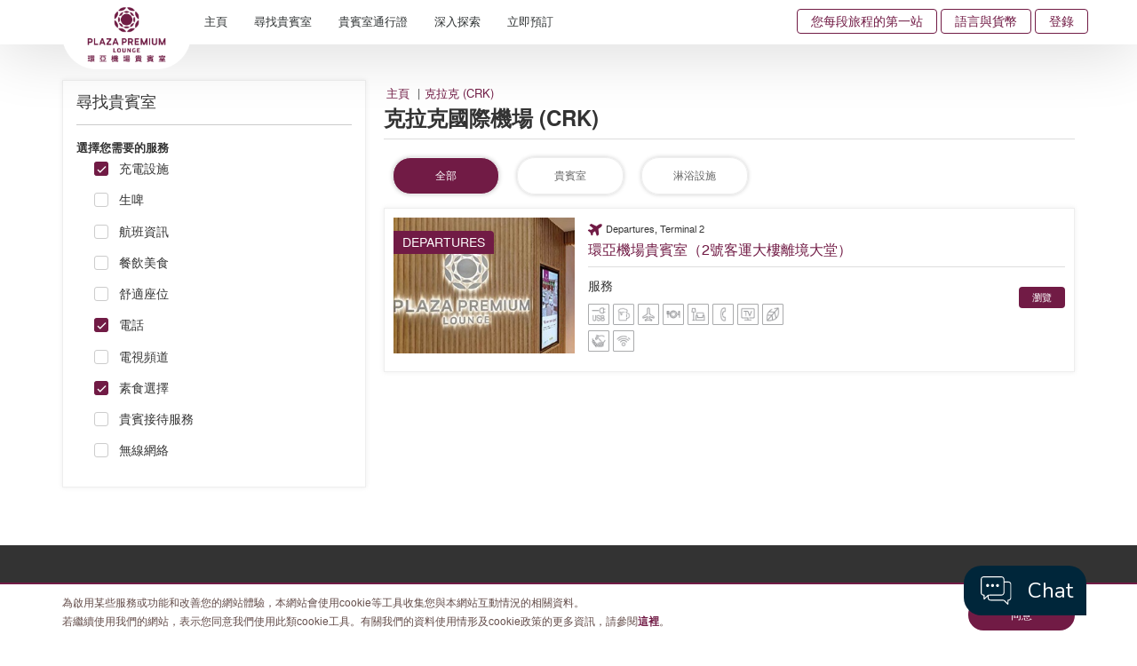

--- FILE ---
content_type: text/html; charset=utf-8
request_url: https://www.plazapremiumlounge.com/zh-hk/find/asia/philippines/clark/clark-international-airport?stype=All&filter=c7e198e7-007b-436f-9911-c2143f6e26fc%7C119632ad-f045-42e0-aae8-1f913a4fdad1%7C6ebacd76-c86b-4362-b7ed-46b26fa110e5
body_size: 30503
content:
<!DOCTYPE html>
<html  >
<head id="head"><title>
	克拉克國際機場 (CRK) | 環亞機場貴賓室 | 全球最大獨立機場貴賓室服務網路
</title><meta name="description" content="掃一掃，讓支付變得如此簡單！" /> 
<meta charset="UTF-8" /> 
<script>
window.dataLayer = window.dataLayer || [];
</script> 
<!-- PPL Google Tag Manager -->
<script>(function(w,d,s,l,i){w[l]=w[l]||[];w[l].push({'gtm.start':
new Date().getTime(),event:'gtm.js'});var f=d.getElementsByTagName(s)[0],
j=d.createElement(s),dl=l!='dataLayer'?'&l='+l:'';j.async=true;j.src=
'https://www.googletagmanager.com/gtm.js?id='+i+dl;f.parentNode.insertBefore(j,f);
})(window,document,'script','dataLayer','GTM-5W3S93M');</script>
<!-- End Google Tag Manager --> 
<script type="text/javascript" src="https://lkh.plazapremiumlounge.com/js/na/na/u/45bd0b8913.js"></script>  

<meta charset="utf-8">
<meta http-equiv="X-UA-Compatible" content="IE=edge">
<meta name="viewport" content="width=device-width, initial-scale=1.0, maximum-scale=1.0, user-scalable=no" />      
<meta name="google-site-verification" content="yO10xJMp2WEd-Zm-75fSeMVSnNsDZDHkRyhBKoj38KY" />
<meta name="baidu-site-verification" content="q7HK0238ol" />
<!--<link href="/CMSPages/GetResource.ashx?stylesheetname=Bootstrap" type="text/css" rel="stylesheet"/>-->
<link type='text/css' rel='stylesheet' href='/CMSPages/GetResource.ashx?stylesheetname=Bootstrap'>
<link href="/CMSPages/GetResource.ashx?stylesheetname=Combine" type="text/css" rel="stylesheet"/>
<link href="/CMSPages/GetResource.ashx?stylesheetname=Webslidemenu" type="text/css" rel="stylesheet"/>
<link href='/CMSPages/GetResource.ashx?stylesheetname=ChefSeries&v=202512081117007129430950'  type="text/css" rel="stylesheet"/>
<link href="//cdnjs.cloudflare.com/ajax/libs/fancybox/3.1.20/jquery.fancybox.min.css" rel="stylesheet" />
<link href="//fonts.googleapis.com/css?family=Pppins:400,500,600|Roboto" rel="stylesheet">
<link href="//use.typekit.net/inf6ekj.css" rel="stylesheet">
<!--<link href="/CMSPages/GetResource.ashx?stylesheetname=PPLStyle" type="text/css" rel="stylesheet"/>-->
<link type='text/css' rel='stylesheet' href='/CMSPages/GetResource.ashx?stylesheetname=PPLStyle&v=202512081117007139430950'>
<!--[if lt IE 9]>
<script src="https://oss.maxcdn.com/html5shiv/3.7.2/html5shiv.min.js"></script>
<script src="https://oss.maxcdn.com/respond/1.4.2/respond.min.js"></script>
<![endif]-->
<script src="//code.jquery.com/jquery-3.1.1.min.js" integrity="sha256-hVVnYaiADRTO2PzUGmuLJr8BLUSjGIZsDYGmIJLv2b8=" crossorigin="anonymous"></script>
<script type="text/javascript" src="//cdnjs.cloudflare.com/ajax/libs/modernizr/2.8.3/modernizr.min.js"></script>
<script type="text/javascript" src="//cdnjs.cloudflare.com/ajax/libs/detectizr/2.2.0/detectizr.min.js"></script>
<!--<style type="text/css"> * { direction: ltr !important; }</style>-->

<script>
  (function(w,d,t,r,u)
  {
    var f,n,i;
    w[u]=w[u]||[],f=function()
    {
      var o={ti:"343126860", enableAutoSpaTracking: true};
      o.q=w[u],w[u]=new UET(o),w[u].push("pageLoad")
    },
    n=d.createElement(t),n.src=r,n.async=1,n.onload=n.onreadystatechange=function()
    {
      var s=this.readyState;
      s&&s!=="loaded"&&s!=="complete"||(f(),n.onload=n.onreadystatechange=null)
    },
    i=d.getElementsByTagName(t)[0],i.parentNode.insertBefore(n,i)
  })
  (window,document,"script","//bat.bing.com/bat.js","uetq");  
</script>  
<link href="/App_Themes/PPL/favicon-16.png" type="image/png" rel="shortcut icon" sizes="16x16"/>
<link href="/App_Themes/PPL/favicon-16.png" type="image/png" rel="icon" sizes="16x16"/>
<link href="/App_Themes/PPL/favicon-32.png" type="image/png" rel="shortcut icon" sizes="32x32"/>
<link href="/App_Themes/PPL/favicon-32.png" type="image/png" rel="icon" sizes="32x32"/>
<script src="/CMSPages/GetResource.ashx?scriptfile=%7e%2fCMSScripts%2fCustom%2fPPL%2fbootstrap.min.js" type="text/javascript"></script><script src="https://cdnjs.cloudflare.com/ajax/libs/moment.js/2.24.0/moment.js"></script>
<script src="https://cdnjs.cloudflare.com/ajax/libs/moment.js/2.24.0/moment-with-locales.min.js"></script><script src="/CMSPages/GetResource.ashx?scriptfile=%7e%2fCMSScripts%2fCustom%2fPPL%2fbootstrap-datetimepicker.js" type="text/javascript"></script><meta property="og:title" content="克拉克國際機場 (CRK)" ><meta property="og:description" content="環亞機場貴賓室是世界上最大的獨立機場貴賓室網絡，向所有旅客開放。" ><meta property="og:site_name" content="Plaza Premium Lounge" ><meta property="og:type" content="website" ><meta property="og:url" content="https://www.plazapremiumlounge.com/find/asia/philippines/clark/clark-international-airport" ><meta property="og:image" content="https://www.plazapremiumlounge.com/PlazaPremiumLounge/media/PPLMedia/Background/FB-Preview.jpg" ><script id="chatbot-config">
    window.Chatbot_API = {};
    window.Chatbot_API.service = "PremiumLounge";
    window.Chatbot_API.authToken = "tk_RLJxhJEv60s2erl2GIPBtuE9RhzLK8";
    window.Chatbot_API.backgroundColor = "white";
    window.Chatbot_API.isHideDH = true;
    (function (a, i, d, o, l, s) {
      s =
        "https://media-cdn-resources.pantheonlab.ai/media/chatbot-widget/new-chatbot-widget-min-v1.5.js?ts=" +
        Date.now();
      l = i.createElement(d);
      (l.src = s),
        (l.async = 1),
        (l.crossorigin = "*"),
        (l.strategy = "beforeInteractive"),
        (l.id = "chatbot-widget");
      o = i.getElementsByTagName("head")[0];
      o.appendChild(l);
    })(window, document, "script");
  </script>
<script type="text/javascript">
  $( document ).ready(function() {
	if( get_cookie( "promocodeishiddenfromuserview" ) && get_cookie( "promocodecookie" )) {
      delete_cookie("promocodeishiddenfromuserview","/", ".plazapremiumlounge.com");
      delete_cookie("promocodecookie","/",".plazapremiumlounge.com");
	}
  else {
    var promoCodeCookieValue = getCookieValue( "promocodecookie" );
    var myObj = JSON.parse(promoCodeCookieValue);
    if (myObj.PromoCodeIsHiddenFromUserView == true)
    {
      delete_cookie("promocodecookie","/",".plazapremiumlounge.com");
    }
  }
});
  
  
  function get_cookie(name){
    return document.cookie.split(';').some(c => {
      return c.trim().startsWith(name + '=');
    });
}
  
  function delete_cookie( name, path, domain ) {
    if( get_cookie( name ) ) {
      document.cookie = name + "=" +
        ((path) ? ";path="+path:"")+
        ((domain)?";domain="+domain:"") +
        ";expires=Thu, 01 Jan 1970 00:00:01 GMT";
    }
  }
  
  function getCookieValue(name) 
  {
    const regex = new RegExp(`(^| )${name}=([^;]+)`)
        const match = document.cookie.match(regex)
            if (match) {
              return match[2]
                }
  }
  
</script></head>
<body class="LTR Chrome ZHHK ContentBody"   >
     <!-- Google Tag Manager (noscript) -->
 <noscript><iframe src="https://www.googletagmanager.com/ns.html?id=GTM-5W3S93M"
height="0" width="0" style="display:none;visibility:hidden"></iframe></noscript> 
<!-- End Google Tag Manager (noscript)  -->

<!-- START: 67712352 pixels, are aggregated in consenTag container -->
 <script src="https://consentag.eu/public/3.0.1/consenTag.js"></script>
<script type="text/javascript">
    consenTag.init({
        containerId: "67407556",
        silentMode: true
    }, true);
</script>  
<!-- END: 67712352 pixels, are aggregated in consenTag container -->
    <form method="post" action="/zh-hk/find/asia/philippines/clark/clark-international-airport?stype=All&amp;filter=c7e198e7-007b-436f-9911-c2143f6e26fc%7c119632ad-f045-42e0-aae8-1f913a4fdad1%7c6ebacd76-c86b-4362-b7ed-46b26fa110e5" onsubmit="javascript:return WebForm_OnSubmit();" id="form">
<div class="aspNetHidden">
<input type="hidden" name="__CMSCsrfToken" id="__CMSCsrfToken" value="eYVKP+2xzAT2ObaanngWYCXEbZEZXobJ8iNFnCa+RxI4KGr0i+Kzr1A25dwFq/5DEicpSL8jySWP7OkD6v1n2FhoOB28hyq9rHbteDnn90I=" />
<input type="hidden" name="__EVENTTARGET" id="__EVENTTARGET" value="" />
<input type="hidden" name="__EVENTARGUMENT" id="__EVENTARGUMENT" value="" />

</div>

<script type="text/javascript">
//<![CDATA[
var theForm = document.forms['form'];
if (!theForm) {
    theForm = document.form;
}
function __doPostBack(eventTarget, eventArgument) {
    if (!theForm.onsubmit || (theForm.onsubmit() != false)) {
        theForm.__EVENTTARGET.value = eventTarget;
        theForm.__EVENTARGUMENT.value = eventArgument;
        theForm.submit();
    }
}
//]]>
</script>


<script src="/WebResource.axd?d=pynGkmcFUV13He1Qd6_TZOkSAW2c7Tkvo_aw352uwJ6ylZXuzfuZYCwwYeeOTytD6RGYDgph5d4IQ_NGMi__Jw2&amp;t=638901824248157332" type="text/javascript"></script>

<input type="hidden" name="lng" id="lng" value="zh-HK" />
<script type="text/javascript">
	//<![CDATA[

function PM_Postback(param) { if (window.top.HideScreenLockWarningAndSync) { window.top.HideScreenLockWarningAndSync(1080); } if(window.CMSContentManager) { CMSContentManager.allowSubmit = true; }; __doPostBack('m$am',param); }
function PM_Callback(param, callback, ctx) { if (window.top.HideScreenLockWarningAndSync) { window.top.HideScreenLockWarningAndSync(1080); }if (window.CMSContentManager) { CMSContentManager.storeContentChangedStatus(); };WebForm_DoCallback('m$am',param,callback,ctx,null,true); }
//]]>
</script>
<script src="/CMSPages/GetResource.ashx?scriptfile=%7e%2fCMSScripts%2fjquery%2fjquery-core.js" type="text/javascript"></script>
<script src="/CMSPages/GetResource.ashx?scriptfile=%7e%2fCMSScripts%2fjquery%2fjquery-cmscompatibility.js" type="text/javascript"></script>
<script src="/CMSPages/GetResource.ashx?scriptfile=%7e%2fCMSWebParts%2fPlazaPremiumLounge%2fSearchbox_files%2fPredictiveSearchMenu.js" type="text/javascript"></script>
<script src="/ScriptResource.axd?d=nv7asgRUU0tRmHNR2D6t1O_RahGLC44p5PT3ijq8iKpwQ_QZ9WVyHInkU7S6dWVGFZ1BtSu2MKj8hWK-PPl1vXZ-sZvehXttRBlrGa6aL4fZh4UtKVYq9uhXjOJr-mLV-dkikuxQA8KE4U159lJ3Ew2&amp;t=ffffffff93d1c106" type="text/javascript"></script>
<script src="/ScriptResource.axd?d=NJmAwtEo3Ipnlaxl6CMhvplxlIP0GNucxFlNwddaskXhI8oyn6_a2bjQ8NKCNwxH4CMjXVUwsXmII9-Z2q5dlyWPJYVbmtaYjtfC4ahfsnVbWGmHV7pXGnsF3CRMP84PoXVYKolIR0RLyXy9b8p5vIpLwpsReAWUoTMwsBwWT-g1&amp;t=5c0e0825" type="text/javascript"></script>
<script src="/ScriptResource.axd?d=dwY9oWetJoJoVpgL6Zq8OA0zGj_9ouK-FbkOGAoZXEwRkXJBZ8GPh7vgHpGeD5sSUQ4zs5j4-hcxvidsDVHkrBpa0_TGKzVxDurcUa15dMyD9qTr3_HCHAmy_cB_NiCjMJVhaT-_F7H6iTgDirS7x86XRciwXRM_t5FKUmnlkn81&amp;t=5c0e0825" type="text/javascript"></script>
<script src="/ScriptResource.axd?d=eE6V8nDbUVn0gtG6hKNX_FmhNc1LqBYMNPDGcIumHtsLf9MHqV4xCdfUW575FJ1Hh5cbX5mGorRjp8DfuxsesDudIFXvatKj1XoKOfhaOnXnRqTCAPhk1KmxYB8sl3Rd0&amp;t=27679117" type="text/javascript"></script>
<script src="/ScriptResource.axd?d=mcAASOSteirJeuV-3by3US5ikFHB9KmCdUlgQ3ulq5_YKYg2qd-xozRVdCRyoJqP_aM7A3ArpSN0iToL8i8ll9Xx93DU-h8pgBz04-FggD01&amp;t=27679117" type="text/javascript"></script>
<script src="/ScriptResource.axd?d=jwf4VSQi7LeShc44FJ-gAals_p1eB1o0k66U5b2LBzKEt13FqF5zvQSzwsybTAynDNh2TLb6Bya5mHF3I9WihFw9uGSGYewYN315hXLR90JABYqHKLvUiOLaKOvFT1yH0&amp;t=27679117" type="text/javascript"></script>
<script src="/ScriptResource.axd?d=HEFpVKbnoeQjkjHkFKu3MOGVb1BGnTNe0-pC19gC4IFqdtZX-JJdXn2IPiP7PVuVLG5yGVKQ_zT-dlItErcdwJD2o4QIw-TzMWA_zMIRkLfWQqFkm7LR-7mK0c81__M-0&amp;t=27679117" type="text/javascript"></script>
<script src="/ScriptResource.axd?d=X6kQKInQS5YQqruiTh57iGIP-1tZScIzZquK3zGjzpEBoLsXpH3LPGUM5FS79GlYu33rBGHL_2aLWsfN2vP3x6HXsWDNfHyQ22P0YRVXfa_x7mvC1cXAbjM3IOLNz4IO0&amp;t=27679117" type="text/javascript"></script>
<script type="text/javascript">
	//<![CDATA[

var CMS = CMS || {};
CMS.Application = {
  "language": "zh",
  "imagesUrl": "/CMSPages/GetResource.ashx?image=%5bImages.zip%5d%2f",
  "isDebuggingEnabled": true,
  "applicationUrl": "/",
  "isDialog": false,
  "isRTL": "false"
};

//]]>
</script>
<script type="text/javascript">
//<![CDATA[
function WebForm_OnSubmit() {
if (typeof(ValidatorOnSubmit) == "function" && ValidatorOnSubmit() == false) return false;null;
return true;
}
//]]>
</script>

<div class="aspNetHidden">

	<input type="hidden" name="__VIEWSTATEGENERATOR" id="__VIEWSTATEGENERATOR" value="A5343185" />
	<input type="hidden" name="__SCROLLPOSITIONX" id="__SCROLLPOSITIONX" value="0" />
	<input type="hidden" name="__SCROLLPOSITIONY" id="__SCROLLPOSITIONY" value="0" />
</div>
    <script type="text/javascript">
//<![CDATA[
Sys.WebForms.PageRequestManager._initialize('manScript', 'form', ['tp$lt$WebPartZone7$ZDesktopNavigation$HierarchicalViewer2$sys_pnlUpdate','','tp$lt$WebPartZone9$ZFooterNewsletter$NetcoreNewsletter$UpdatePanel1','','tp$lt$WebPartZone14$ZModalPopup$LoginModal$CMSUpdatePanel1','','tp$lt$WebPartZone14$ZModalPopup$CurrencySelection$CMSUpdatePanel1','','tctxM','','tp$lt$WebPartZone7$ZDesktopNavigation$HierarchicalViewer2$plcUp$uniView$ctl253$ctl00$plcSub$ctl254$ctl00$BookingMenu1$CMSUpdatePanel1',''], ['p$lt$WebPartZone7$ZDesktopNavigation$HierarchicalViewer2',''], ['p$lt$WebPartZone7$ZDesktopNavigation$HierarchicalViewer2$plcUp$uniView$ctl253$ctl00$plcSub$ctl254$ctl00$BookingMenu1',''], 90, '');
//]]>
</script>

    <div id="ctxM">

</div>
    <div class="fakeloader" data-lang="zh-HK" style="display: none;"></div>


<div class="page-wrapper "> 
  

<div class="branding-header">
<a href="/zh-HK/Campaign/yourdestinationbeforedeparture?utm_source=PPL&utm_medium=Homepage&utm_campaign=BrandCampaign&utm_content=menu_button">您每段旅程的第一站 <i class="fa fa-angle-right"></i></a>
</div>
  <header class="cd-main-header">
    <div class="container">
      <div class="wsmobileheader clearfix">
        <a id="wsnavtoggle" class="wsanimated-arrow"><span></span></a>                 
      </div>
      <div class="navbar-brand">
        <a href="/zh-HK" alt="/zh-HK" title="/zh-HK"><img id="p_lt_WebPartZone5_ZLogo_EditableImage_ucEditableImage_imgImage" title="Plaza Premium Lounge Logo" src="/PlazaPremiumLounge/media/PPLMedia/Logo/PPL_logo_TC.png" alt="Plaza Premium Lounge Logo" />

</a>

 
      </div>
      <ul class="cd-header-buttons"><li>
  <div class="top-menu-wrapper">
    <ul class="top-menu list-unstyled clearfix"> <li class="hidden-xs"><a href="/zh-HK/campaign/yourdestinationbeforedeparture?utm_source=PPL&utm_medium=Homepage&utm_campaign=BrandCampaign&utm_content=menu_button" class="btn-branding">您每段旅程的第一站</a></li><!--<li>
  <div class="top-menu-wrapper">
    <ul class="top-menu list-unstyled clearfix">-->
     
          <li class="hidden-xs"><a href="#languagepopout" data-toggle="modal">語言與貨幣</a></li>
      
      <li class="hidden-lg hidden-md hidden-sm"><a href="#mForm"  data-toggle="modal">預訂</a></li>
  <!--  </ul>
  </div>
</li>-->
    <li><a href='#loginpopout' data-toggle='modal'> 
        登錄</a>
    </li>


  </ul>
  </div>
</li></ul>
      <div id="p_lt_WebPartZone7_ZDesktopNavigation_HierarchicalViewer2_sys_pnlUpdate">
	
<div id="p_lt_WebPartZone7_ZDesktopNavigation_HierarchicalViewer2_plcUp_uniView_uniViewPager">

	</div><div class="wsmain clearfix">
  <nav class="wsmenu clearfix">
    <ul class="wsmenu-list " ><li  class="Home8">
  <a href="/zh-hk" class="navtext">主頁</a>
  
  
  
  
  
</li><li aria-haspopup='true' class="Find16">
  <a href="#" class="navtext">尋找貴賓室</a>
  <div class='wsshoptabing wtsdepartmentmenu clearfix'><div class='wsshopwp clearfix'><ul class='wstabitem clearfix'>
  
  <li class="china-regions">
  <a href="#">中國內地 - 港澳及台地區</a>
  <div class="wstitemright clearfix wstitemrightactive">
    <div class="container-fluid">
      <div class="row">
        <div class="col-lg-3 col-md-3 clearfix">
  <div class="wstheading clearfix">中國内地</div>
  <ul class="wstliststy02 clearfix">
    <li><a href="/zh-hk/find/china-regions/mainland-china/beijing">北京 (PEK/PKX)</a>
  <div class="lounge-icon-wrapper">
      
    <span class="icon-tooltip" data-toggle="tooltip" data-placement="top" title=" 高鐵貴賓室"><img  src="/PlazaPremiumLounge/media/PPLMedia/site_icons/Railway_20x20.png?ext=.png"></span> 
     
  </div>
</li><li><a href="/zh-hk/find/china-regions/mainland-china/cangzhou">滄州</a>
  <div class="lounge-icon-wrapper">
      
    <span class="icon-tooltip" data-toggle="tooltip" data-placement="top" title=" 高鐵貴賓室"><img  src="/PlazaPremiumLounge/media/PPLMedia/site_icons/Railway_20x20.png?ext=.png"></span> 
     
  </div>
</li><li><a href="/zh-hk/find/china-regions/mainland-china/changsha">長沙 (CSX)</a>
  <div class="lounge-icon-wrapper">
      
     
     
  </div>
</li><li><a href="/zh-hk/find/china-regions/mainland-china/changchun">長春 (CGQ)</a>
  <div class="lounge-icon-wrapper">
      
     
     
  </div>
</li><li><a href="/zh-hk/find/china-regions/mainland-china/chengdu">成都 (CTU/TFU)</a>
  <div class="lounge-icon-wrapper">
      
     
     
  </div>
</li><li><a href="/zh-hk/find/china-regions/mainland-china/chongqing">重慶 (CKG)</a>
  <div class="lounge-icon-wrapper">
      
    <span class="icon-tooltip" data-toggle="tooltip" data-placement="top" title=" 高鐵貴賓室"><img  src="/PlazaPremiumLounge/media/PPLMedia/site_icons/Railway_20x20.png?ext=.png"></span> 
     
  </div>
</li><li><a href="/zh-hk/find/china-regions/mainland-china/dalian">大連 (DLC)</a>
  <div class="lounge-icon-wrapper">
      
     
     
  </div>
</li><li><a href="/zh-hk/find/china-regions/mainland-china/dali">大理 (DLU)</a>
  <div class="lounge-icon-wrapper">
      
     
     
  </div>
</li><li><a href="/zh-hk/find/china-regions/mainland-china/dehong">德宏 (LUM)</a>
  <div class="lounge-icon-wrapper">
      
     
     
  </div>
</li><li><a href="/zh-hk/find/china-regions/mainland-china/fuzhou-foc">福州 (FOC)</a>
  <div class="lounge-icon-wrapper">
      
     
     
  </div>
</li><li><a href="/zh-hk/find/china-regions/mainland-china/guangzhou">廣州 (CAN)</a>
  <div class="lounge-icon-wrapper">
      
     
     
  </div>
</li><li><a href="/zh-hk/find/china-regions/mainland-china/guiyang">貴陽 (KWE)</a>
  <div class="lounge-icon-wrapper">
      
    <span class="icon-tooltip" data-toggle="tooltip" data-placement="top" title=" 高鐵貴賓室"><img  src="/PlazaPremiumLounge/media/PPLMedia/site_icons/Railway_20x20.png?ext=.png"></span> 
     
  </div>
</li><li><a href="/zh-hk/find/china-regions/mainland-china/jieyang">揭陽 (SWA)</a>
  <div class="lounge-icon-wrapper">
      
     
     
  </div>
</li><li><a href="/zh-hk/find/china-regions/mainland-china/haikou">海口 (HAK)</a>
  <div class="lounge-icon-wrapper">
      
     
     
  </div>
</li><li><a href="/zh-hk/find/china-regions/mainland-china/hangzhou">杭州 (HGH)</a>
  <div class="lounge-icon-wrapper">
      
    <span class="icon-tooltip" data-toggle="tooltip" data-placement="top" title=" 高鐵貴賓室"><img  src="/PlazaPremiumLounge/media/PPLMedia/site_icons/Railway_20x20.png?ext=.png"></span> 
     
  </div>
</li><li><a href="/zh-hk/find/china-regions/mainland-china/harbin">哈爾濱 (HRB)</a>
  <div class="lounge-icon-wrapper">
      
     
     
  </div>
</li><li><a href="/zh-hk/find/china-regions/mainland-china/hefei">合肥 (HFE)</a>
  <div class="lounge-icon-wrapper">
      
     
     
  </div>
</li><li><a href="/zh-hk/find/china-regions/mainland-china/jinan">濟南 (TNA)</a>
  <div class="lounge-icon-wrapper">
      
     
     
  </div>
</li><li><a href="/zh-hk/find/china-regions/mainland-china/jinghong">景洪 (JHG)</a>
  <div class="lounge-icon-wrapper">
      
     
     
  </div>
</li><li><a href="/zh-hk/find/china-regions/mainland-china/jinzhou-jnz">錦州 (JNZ)</a>
  <div class="lounge-icon-wrapper">
      
     
     
  </div>
</li><li><a href="/zh-hk/find/china-regions/mainland-china/kunming">昆明 (KMG)</a>
  <div class="lounge-icon-wrapper">
      
    <span class="icon-tooltip" data-toggle="tooltip" data-placement="top" title=" 高鐵貴賓室"><img  src="/PlazaPremiumLounge/media/PPLMedia/site_icons/Railway_20x20.png?ext=.png"></span> 
     
  </div>
</li><li><a href="/zh-hk/find/china-regions/mainland-china/lanzhou">蘭州 (LHW)</a>
  <div class="lounge-icon-wrapper">
      
     
     
  </div>
</li><li><a href="/zh-hk/find/china-regions/mainland-china/leshan">樂山</a>
  <div class="lounge-icon-wrapper">
      
    <span class="icon-tooltip" data-toggle="tooltip" data-placement="top" title=" 高鐵貴賓室"><img  src="/PlazaPremiumLounge/media/PPLMedia/site_icons/Railway_20x20.png?ext=.png"></span> 
     
  </div>
</li><li><a href="/zh-hk/find/china-regions/mainland-china/langfang">廊坊</a>
  <div class="lounge-icon-wrapper">
      
    <span class="icon-tooltip" data-toggle="tooltip" data-placement="top" title=" 高鐵貴賓室"><img  src="/PlazaPremiumLounge/media/PPLMedia/site_icons/Railway_20x20.png?ext=.png"></span> 
     
  </div>
</li><li><a href="/zh-hk/find/china-regions/mainland-china/libo">荔波</a>
  <div class="lounge-icon-wrapper">
      
    <span class="icon-tooltip" data-toggle="tooltip" data-placement="top" title=" 高鐵貴賓室"><img  src="/PlazaPremiumLounge/media/PPLMedia/site_icons/Railway_20x20.png?ext=.png"></span> 
     
  </div>
</li><li><a href="/zh-hk/find/china-regions/mainland-china/lijiang">麗江 (LJG)</a>
  <div class="lounge-icon-wrapper">
      
     
     
  </div>
</li><li><a href="/zh-hk/find/china-regions/mainland-china/nanchang">南昌 (KHN)</a>
  <div class="lounge-icon-wrapper">
      
     
     
  </div>
</li><li><a href="/zh-hk/find/china-regions/mainland-china/nanjing">南京 (NKG)</a>
  <div class="lounge-icon-wrapper">
      
    <span class="icon-tooltip" data-toggle="tooltip" data-placement="top" title=" 高鐵貴賓室"><img  src="/PlazaPremiumLounge/media/PPLMedia/site_icons/Railway_20x20.png?ext=.png"></span> 
     
  </div>
</li><li><a href="/zh-hk/find/china-regions/mainland-china/nanning">南寧 (NNG)</a>
  <div class="lounge-icon-wrapper">
      
     
     
  </div>
</li><li><a href="/zh-hk/find/china-regions/mainland-china/nanyang">南陽 (NNY)</a>
  <div class="lounge-icon-wrapper">
      
     
     
  </div>
</li><li><a href="/zh-hk/find/china-regions/mainland-china/ningbo">寧波 (NGB)</a>
  <div class="lounge-icon-wrapper">
      
     
     
  </div>
</li><li><a href="/zh-hk/find/china-regions/mainland-china/qingdao">青島 (TAO)</a>
  <div class="lounge-icon-wrapper">
      
    <span class="icon-tooltip" data-toggle="tooltip" data-placement="top" title=" 高鐵貴賓室"><img  src="/PlazaPremiumLounge/media/PPLMedia/site_icons/Railway_20x20.png?ext=.png"></span> 
     
  </div>
</li><li><a href="/zh-hk/find/china-regions/mainland-china/quanzhou-jjn">泉州 (JJN)</a>
  <div class="lounge-icon-wrapper">
      
     
     
  </div>
</li><li><a href="/zh-hk/find/china-regions/mainland-china/suzhou">蘇州 (SZH)</a>
  <div class="lounge-icon-wrapper">
      
    <span class="icon-tooltip" data-toggle="tooltip" data-placement="top" title=" 高鐵貴賓室"><img  src="/PlazaPremiumLounge/media/PPLMedia/site_icons/Railway_20x20.png?ext=.png"></span> 
     
  </div>
</li><li><a href="/zh-hk/find/china-regions/mainland-china/shanghai">上海 (PVG/SHA)</a>
  <div class="lounge-icon-wrapper">
      
    <span class="icon-tooltip" data-toggle="tooltip" data-placement="top" title=" 高鐵貴賓室"><img  src="/PlazaPremiumLounge/media/PPLMedia/site_icons/Railway_20x20.png?ext=.png"></span> 
     
  </div>
</li><li><a href="/zh-hk/find/china-regions/mainland-china/sanya">三亞 (SYX)</a>
  <div class="lounge-icon-wrapper">
      
     
     
  </div>
</li><li><a href="/zh-hk/find/china-regions/mainland-china/shenyang">瀋陽 (SHE)</a>
  <div class="lounge-icon-wrapper">
      
     
     
  </div>
</li><li><a href="/zh-hk/find/china-regions/mainland-china/shenzhen">深圳 (SZX)</a>
  <div class="lounge-icon-wrapper">
      
     
     
  </div>
</li><li><a href="/zh-hk/find/china-regions/mainland-china/taiyuan">太原 (TYN)</a>
  <div class="lounge-icon-wrapper">
      
    <span class="icon-tooltip" data-toggle="tooltip" data-placement="top" title=" 高鐵貴賓室"><img  src="/PlazaPremiumLounge/media/PPLMedia/site_icons/Railway_20x20.png?ext=.png"></span> 
     
  </div>
</li><li><a href="/zh-hk/find/china-regions/mainland-china/tengchong">騰衝 (TCZ)</a>
  <div class="lounge-icon-wrapper">
      
     
     
  </div>
</li><li><a href="/zh-hk/find/china-regions/mainland-china/tianjin">天津</a>
  <div class="lounge-icon-wrapper">
      
    <span class="icon-tooltip" data-toggle="tooltip" data-placement="top" title=" 高鐵貴賓室"><img  src="/PlazaPremiumLounge/media/PPLMedia/site_icons/Railway_20x20.png?ext=.png"></span> 
     
  </div>
</li><li><a href="/zh-hk/find/china-regions/mainland-china/urumqi">烏魯木齊 (URC)</a>
  <div class="lounge-icon-wrapper">
      
     
     
  </div>
</li><li><a href="/zh-hk/find/china-regions/mainland-china/wuhan">武漢 (WUH)</a>
  <div class="lounge-icon-wrapper">
      
    <span class="icon-tooltip" data-toggle="tooltip" data-placement="top" title=" 高鐵貴賓室"><img  src="/PlazaPremiumLounge/media/PPLMedia/site_icons/Railway_20x20.png?ext=.png"></span> 
     
  </div>
</li><li><a href="/zh-hk/find/china-regions/mainland-china/wuxi">無錫 (WUX)</a>
  <div class="lounge-icon-wrapper">
      
     
     
  </div>
</li><li><a href="/zh-hk/find/china-regions/mainland-china/xian">西安 (XIY)</a>
  <div class="lounge-icon-wrapper">
      
    <span class="icon-tooltip" data-toggle="tooltip" data-placement="top" title=" 高鐵貴賓室"><img  src="/PlazaPremiumLounge/media/PPLMedia/site_icons/Railway_20x20.png?ext=.png"></span> 
     
  </div>
</li><li><a href="/zh-hk/find/china-regions/mainland-china/zhangjiakou">張家口</a>
  <div class="lounge-icon-wrapper">
      
    <span class="icon-tooltip" data-toggle="tooltip" data-placement="top" title=" 高鐵貴賓室"><img  src="/PlazaPremiumLounge/media/PPLMedia/site_icons/Railway_20x20.png?ext=.png"></span> 
     
  </div>
</li><li><a href="/zh-hk/find/china-regions/mainland-china/zaozhuang">棗莊</a>
  <div class="lounge-icon-wrapper">
      
    <span class="icon-tooltip" data-toggle="tooltip" data-placement="top" title=" 高鐵貴賓室"><img  src="/PlazaPremiumLounge/media/PPLMedia/site_icons/Railway_20x20.png?ext=.png"></span> 
     
  </div>
</li><li><a href="/zh-hk/find/china-regions/mainland-china/zhengzhou">鄭州 (CGO)</a>
  <div class="lounge-icon-wrapper">
      
     
     
  </div>
</li><li><a href="/zh-hk/find/china-regions/mainland-china/zibo">淄博</a>
  <div class="lounge-icon-wrapper">
      
    <span class="icon-tooltip" data-toggle="tooltip" data-placement="top" title=" 高鐵貴賓室"><img  src="/PlazaPremiumLounge/media/PPLMedia/site_icons/Railway_20x20.png?ext=.png"></span> 
     
  </div>
</li><li><a href="/zh-hk/find/china-regions/mainland-china/zhuhai">珠海 (ZUH)</a>
  <div class="lounge-icon-wrapper">
      
     
     
  </div>
</li>
  </ul>
</div><div class="col-lg-3 col-md-3 clearfix">
  <div class="wstheading clearfix">香港特别行政區</div>
  <ul class="wstliststy02 clearfix">
    <li><a href="/zh-hk/find/china-regions/hong-kong/hong-kong">香港 (HKG)</a>
  <div class="lounge-icon-wrapper">
      
     
     
  </div>
</li>
  </ul>
</div><div class="col-lg-3 col-md-3 clearfix">
  <div class="wstheading clearfix">澳門特别行政區</div>
  <ul class="wstliststy02 clearfix">
    <li><a href="/zh-hk/find/china-regions/macau/macau">澳門 (MFM)</a>
  <div class="lounge-icon-wrapper">
      
     
     
  </div>
</li>
  </ul>
</div><div class="col-lg-3 col-md-3 clearfix">
  <div class="wstheading clearfix">台灣</div>
  <ul class="wstliststy02 clearfix">
    <li><a href="/zh-hk/find/china-regions/taiwan/taipei">台北 (TPE/TSA)</a>
  <div class="lounge-icon-wrapper">
      
     
     
  </div>
</li>
  </ul>
</div>  
      </div>
      <span class="menu-legend float-right" style=""><img src="/PlazaPremiumLounge/media/PPLMedia/site_icons/Railway_20x20.png?ext=.png" width="20"><span class="text">高鐵貴賓室</span></span>
       
       

    </div>
  </div>
</li><li class="Americas">
  <a href="#">美洲</a>
  <div class="wstitemright clearfix wstitemrightactive">
    <div class="container-fluid">
      <div class="row">
        <div class="col-lg-3 col-md-3 clearfix">
  <div class="wstheading clearfix">阿根廷</div>
  <ul class="wstliststy02 clearfix">
    <li><a href="/zh-hk/find/americas/argentina/buenos-aires">布宜諾斯艾利斯 (EZE)</a>
  <div class="lounge-icon-wrapper">
      
     
     
  </div>
</li>
  </ul>
</div><div class="col-lg-3 col-md-3 clearfix">
  <div class="wstheading clearfix">巴西</div>
  <ul class="wstliststy02 clearfix">
    <li><a href="/zh-hk/find/americas/brazil/rio-de-janeiro">里約熱内盧 (GIG)</a>
  <div class="lounge-icon-wrapper">
      
     
     
  </div>
</li><li><a href="/zh-hk/find/americas/brazil/sao-paulo">聖保羅 (GRU)</a>
  <div class="lounge-icon-wrapper">
      
     
     
  </div>
</li>
  </ul>
</div><div class="col-lg-3 col-md-3 clearfix">
  <div class="wstheading clearfix">加拿大</div>
  <ul class="wstliststy02 clearfix">
    <li><a href="/zh-hk/find/americas/canada/edmonton">艾德蒙頓 (YEG)</a>
  <div class="lounge-icon-wrapper">
      
     
     
  </div>
</li><li><a href="/zh-hk/find/americas/canada/montreal">蒙特利爾 (YUL)</a>
  <div class="lounge-icon-wrapper">
      
     
     
  </div>
</li><li><a href="/zh-hk/find/americas/canada/toronto">多倫多 (YYZ)</a>
  <div class="lounge-icon-wrapper">
      
     
     
  </div>
</li><li><a href="/zh-hk/find/americas/canada/vancouver">溫哥華 (YVR)</a>
  <div class="lounge-icon-wrapper">
      
     
     
  </div>
</li><li><a href="/zh-hk/find/americas/canada/winnipeg">溫尼伯 (YWG)</a>
  <div class="lounge-icon-wrapper">
      
     
     
  </div>
</li>
  </ul>
</div><div class="col-lg-3 col-md-3 clearfix">
  <div class="wstheading clearfix">哥倫比亞</div>
  <ul class="wstliststy02 clearfix">
    <li><a href="/zh-hk/find/americas/colombia/barranquilla">巴蘭基亞 (BAQ)</a>
  <div class="lounge-icon-wrapper">
      
     
     
  </div>
</li><li><a href="/zh-hk/find/americas/colombia/bogota">波哥大 (BOG)</a>
  <div class="lounge-icon-wrapper">
      
     
     
  </div>
</li><li><a href="/zh-hk/find/americas/colombia/bucaramanga">布卡拉曼加 (BGA)</a>
  <div class="lounge-icon-wrapper">
      
     
     
  </div>
</li><li><a href="/zh-hk/find/americas/colombia/cartagena">卡塔赫納 (CTG)</a>
  <div class="lounge-icon-wrapper">
      
     
     
  </div>
</li><li><a href="/zh-hk/find/americas/colombia/cali">卡利 (CLO)</a>
  <div class="lounge-icon-wrapper">
      
     
     
  </div>
</li><li><a href="/zh-hk/find/americas/colombia/medellin">麥德林 (MDE)</a>
  <div class="lounge-icon-wrapper">
      
     
     
  </div>
</li>
  </ul>
</div><div class="col-lg-3 col-md-3 clearfix">
  <div class="wstheading clearfix">薩爾瓦多</div>
  <ul class="wstliststy02 clearfix">
    <li><a href="/zh-hk/find/americas/el-salvador/san-salvador">薩爾瓦多 (SAL)</a>
  <div class="lounge-icon-wrapper">
      
     
     
  </div>
</li>
  </ul>
</div><div class="col-lg-3 col-md-3 clearfix">
  <div class="wstheading clearfix">墨西哥</div>
  <ul class="wstliststy02 clearfix">
    <li><a href="/zh-hk/find/americas/mexico/cancun">坎昆 (CUN)</a>
  <div class="lounge-icon-wrapper">
      
     
     
  </div>
</li>
  </ul>
</div><div class="col-lg-3 col-md-3 clearfix">
  <div class="wstheading clearfix">美國</div>
  <ul class="wstliststy02 clearfix">
    <li><a href="/zh-hk/find/americas/united-states-of-america/dallas-fort-worth">達拉斯 (DFW)</a>
  <div class="lounge-icon-wrapper">
      
     
     
  </div>
</li><li><a href="/zh-hk/find/americas/united-states-of-america/orlando">奧蘭多 (MCO)</a>
  <div class="lounge-icon-wrapper">
      
     
     
  </div>
</li>
  </ul>
</div>  
      </div>
      
       
       

    </div>
  </div>
</li><li class="europe">
  <a href="#">歐洲</a>
  <div class="wstitemright clearfix wstitemrightactive">
    <div class="container-fluid">
      <div class="row">
        <div class="col-lg-3 col-md-3 clearfix">
  <div class="wstheading clearfix">丹麥</div>
  <ul class="wstliststy02 clearfix">
    <li><a href="/zh-hk/find/europe/denmark/copenhagen">哥本哈根 (CPH)</a>
  <div class="lounge-icon-wrapper">
      
     
     
  </div>
</li>
  </ul>
</div><div class="col-lg-3 col-md-3 clearfix">
  <div class="wstheading clearfix">芬蘭</div>
  <ul class="wstliststy02 clearfix">
    <li><a href="/zh-hk/find/europe/finland/helsinki">赫爾辛基 (HEL)</a>
  <div class="lounge-icon-wrapper">
      
     
     
  </div>
</li>
  </ul>
</div><div class="col-lg-3 col-md-3 clearfix">
  <div class="wstheading clearfix">匈牙利</div>
  <ul class="wstliststy02 clearfix">
    <li><a href="/zh-hk/find/europe/hungary/budapest">布達佩斯 (BUD)</a>
  <div class="lounge-icon-wrapper">
      
     
     
  </div>
</li>
  </ul>
</div><div class="col-lg-3 col-md-3 clearfix">
  <div class="wstheading clearfix">德國</div>
  <ul class="wstliststy02 clearfix">
    <li><a href="/zh-hk/find/europe/germany/frankfurt">法蘭克福 (FRA)</a>
  <div class="lounge-icon-wrapper">
      
     
     
  </div>
</li>
  </ul>
</div><div class="col-lg-3 col-md-3 clearfix">
  <div class="wstheading clearfix">意大利</div>
  <ul class="wstliststy02 clearfix">
    <li><a href="/zh-hk/find/europe/italy/rome">羅馬 (FCO)</a>
  <div class="lounge-icon-wrapper">
      
     
     
  </div>
</li>
  </ul>
</div><div class="col-lg-3 col-md-3 clearfix">
  <div class="wstheading clearfix">土耳其</div>
  <ul class="wstliststy02 clearfix">
    <li><a href="/zh-hk/find/europe/turkiye/adana-cov">阿達納 (COV)</a>
  <div class="lounge-icon-wrapper">
      
     
     
  </div>
</li><li><a href="/zh-hk/find/europe/turkiye/istanbul">伊斯坦堡 (SAW)</a>
  <div class="lounge-icon-wrapper">
      
     
     
  </div>
</li><li><a href="/zh-hk/find/europe/turkiye/diyarbakir-diy">迪亞巴克爾 (DIY)</a>
  <div class="lounge-icon-wrapper">
      
     
     
  </div>
</li>
  </ul>
</div><div class="col-lg-3 col-md-3 clearfix">
  <div class="wstheading clearfix">瑞典</div>
  <ul class="wstliststy02 clearfix">
    <li><a href="/zh-hk/find/europe/sweden/gothenburg">哥德堡 (GOT)</a>
  <div class="lounge-icon-wrapper">
      
     
     
  </div>
</li><li><a href="/zh-hk/find/europe/sweden/stockholm">斯德哥爾摩 (ARN)</a>
  <div class="lounge-icon-wrapper">
      
     
     
  </div>
</li>
  </ul>
</div><div class="col-lg-3 col-md-3 clearfix">
  <div class="wstheading clearfix">瑞士</div>
  <ul class="wstliststy02 clearfix">
    <li><a href="/zh-hk/find/europe/switzerland/geneva">日內瓦 (GVA)</a>
  <div class="lounge-icon-wrapper">
      
     
     
  </div>
</li><li><a href="/zh-hk/find/europe/switzerland/zurich">蘇黎世 (ZRH)</a>
  <div class="lounge-icon-wrapper">
      
     
     
  </div>
</li>
  </ul>
</div><div class="col-lg-3 col-md-3 clearfix">
  <div class="wstheading clearfix">英國</div>
  <ul class="wstliststy02 clearfix">
    <li><a href="/zh-hk/find/europe/united-kingdom/east-midlands-ema">東米德蘭 (EMA)</a>
  <div class="lounge-icon-wrapper">
      
     
     
  </div>
</li><li><a href="/zh-hk/find/europe/united-kingdom/edinburgh">愛丁堡 (EDI)</a>
  <div class="lounge-icon-wrapper">
      
     
     
  </div>
</li><li><a href="/zh-hk/find/europe/united-kingdom/isle-of-man">馬恩島 (IOM)</a>
  <div class="lounge-icon-wrapper">
      
     
     
  </div>
</li><li><a href="/zh-hk/find/europe/united-kingdom/london">倫敦 (LHR/LGW)</a>
  <div class="lounge-icon-wrapper">
      
     
     
  </div>
</li><li><a href="/zh-hk/find/europe/united-kingdom/manchester-man">曼徹斯特 (MAN)</a>
  <div class="lounge-icon-wrapper">
      
     
     
  </div>
</li>
  </ul>
</div>  
      </div>
      
       
       

    </div>
  </div>
</li><li class="Asia">
  <a href="#">亞太地區</a>
  <div class="wstitemright clearfix wstitemrightactive">
    <div class="container-fluid">
      <div class="row">
        <div class="col-lg-3 col-md-3 clearfix">
  <div class="wstheading clearfix">澳洲</div>
  <ul class="wstliststy02 clearfix">
    <li><a href="/zh-hk/find/asia/australia/adelaide">阿德萊德 (ADL)</a>
  <div class="lounge-icon-wrapper">
      
     
     
  </div>
</li><li><a href="/zh-hk/find/asia/australia/brisbane">布里斯班 (BNE)</a>
  <div class="lounge-icon-wrapper">
      
     
     
  </div>
</li><li><a href="/zh-hk/find/asia/australia/melbourne">墨爾本 (MEL)</a>
  <div class="lounge-icon-wrapper">
      
     
     
  </div>
</li><li><a href="/zh-hk/find/asia/australia/sydney">悉尼 (SYD)</a>
  <div class="lounge-icon-wrapper">
      
     
     
  </div>
</li>
  </ul>
</div><div class="col-lg-3 col-md-3 clearfix">
  <div class="wstheading clearfix">柬埔寨</div>
  <ul class="wstliststy02 clearfix">
    <li><a href="/zh-hk/find/asia/cambodia/phnom-penh-1">金邊 (KTI)</a>
  <div class="lounge-icon-wrapper">
      
     
     
  </div>
</li>
  </ul>
</div><div class="col-lg-3 col-md-3 clearfix">
  <div class="wstheading clearfix">韓國</div>
  <ul class="wstliststy02 clearfix">
    <li><a href="/zh-hk/find/asia/south-korea/busan">釜山 (PUS)</a>
  <div class="lounge-icon-wrapper">
      
     
     
  </div>
</li><li><a href="/zh-hk/find/asia/south-korea/seoul">首爾 (ICN/GMP)</a>
  <div class="lounge-icon-wrapper">
      
     
     
  </div>
</li>
  </ul>
</div><div class="col-lg-3 col-md-3 clearfix">
  <div class="wstheading clearfix">泰國</div>
  <ul class="wstliststy02 clearfix">
    <li><a href="/zh-hk/find/asia/thailand/bangkok">曼谷 (BKK/DMK)</a>
  <div class="lounge-icon-wrapper">
      
     
     
  </div>
</li><li><a href="/zh-hk/find/asia/thailand/chiang-mai">清邁 (CNX)</a>
  <div class="lounge-icon-wrapper">
      
     
     
  </div>
</li><li><a href="/zh-hk/find/asia/thailand/chiang-rai">清萊 (CEI)</a>
  <div class="lounge-icon-wrapper">
      
     
     
  </div>
</li><li><a href="/zh-hk/find/asia/thailand/hat-yai">合艾 (HDY)</a>
  <div class="lounge-icon-wrapper">
      
     
     
  </div>
</li><li><a href="/zh-hk/find/asia/thailand/krabi-kbv">甲米 (KBV)</a>
  <div class="lounge-icon-wrapper">
      
     
     
  </div>
</li><li><a href="/zh-hk/find/asia/thailand/phuket">布吉 (HKT)</a>
  <div class="lounge-icon-wrapper">
      
     
     
  </div>
</li><li><a href="/zh-hk/find/asia/thailand/udon-thani">烏隆他尼 (UTH)</a>
  <div class="lounge-icon-wrapper">
      
     
     
  </div>
</li>
  </ul>
</div><div class="col-lg-3 col-md-3 clearfix">
  <div class="wstheading clearfix">印尼</div>
  <ul class="wstliststy02 clearfix">
    <li><a href="/zh-hk/find/asia/indonesia/ambon-amq">安汶 (AMQ)</a>
  <div class="lounge-icon-wrapper">
      
     
     
  </div>
</li><li><a href="/zh-hk/find/asia/indonesia/banjarmasin-bdj">馬辰 (BDJ)</a>
  <div class="lounge-icon-wrapper">
      
     
     
  </div>
</li><li><a href="/zh-hk/find/asia/indonesia/balikpapan-bpn">巴厘巴板 (BPN)</a>
  <div class="lounge-icon-wrapper">
      
     
     
  </div>
</li><li><a href="/zh-hk/find/asia/indonesia/denpasar-dps-1">登巴薩 (DPS)</a>
  <div class="lounge-icon-wrapper">
      
     
     
  </div>
</li><li><a href="/zh-hk/find/asia/indonesia/jambi-djb">占碑 (DJB)</a>
  <div class="lounge-icon-wrapper">
      
     
     
  </div>
</li><li><a href="/zh-hk/find/asia/indonesia/kediri">諫義里 (DHX)</a>
  <div class="lounge-icon-wrapper">
      
     
     
  </div>
</li><li><a href="/zh-hk/find/asia/indonesia/kupang-koe">古邦 (KOE)</a>
  <div class="lounge-icon-wrapper">
      
     
     
  </div>
</li><li><a href="/zh-hk/find/asia/indonesia/manado-mdc">萬鴉老 (MDC)</a>
  <div class="lounge-icon-wrapper">
      
     
     
  </div>
</li><li><a href="/zh-hk/find/asia/indonesia/palembang-plm">巨港 (PLM)</a>
  <div class="lounge-icon-wrapper">
      
     
     
  </div>
</li><li><a href="/zh-hk/find/asia/indonesia/indonesia">檳榔 (PGK)</a>
  <div class="lounge-icon-wrapper">
      
     
     
  </div>
</li><li><a href="/zh-hk/find/asia/indonesia/progo-yia">普羅戈 (YIA)</a>
  <div class="lounge-icon-wrapper">
      
     
     
  </div>
</li><li><a href="/zh-hk/find/asia/indonesia/semarang-srg">三寶瓏 (SRG)</a>
  <div class="lounge-icon-wrapper">
      
     
     
  </div>
</li><li><a href="/zh-hk/find/asia/indonesia/solo-soc">梭羅 (SOC)</a>
  <div class="lounge-icon-wrapper">
      
     
     
  </div>
</li><li><a href="/zh-hk/find/asia/indonesia/surabaya-sub">泗水 (SUB)</a>
  <div class="lounge-icon-wrapper">
      
     
     
  </div>
</li><li><a href="/zh-hk/find/asia/indonesia/jakarta">雅加達 (CGK/HLP)</a>
  <div class="lounge-icon-wrapper">
      
     
     
  </div>
</li><li><a href="/zh-hk/find/asia/indonesia/lombok">龍目島 (LOP)</a>
  <div class="lounge-icon-wrapper">
      
     
     
  </div>
</li><li><a href="/zh-hk/find/asia/indonesia/medan">棉蘭 (KNO)</a>
  <div class="lounge-icon-wrapper">
      
     
     
  </div>
</li><li><a href="/zh-hk/find/asia/indonesia/makassar">望加錫 (UPG)</a>
  <div class="lounge-icon-wrapper">
      
     
     
  </div>
</li>
  </ul>
</div><div class="col-lg-3 col-md-3 clearfix">
  <div class="wstheading clearfix">新加坡</div>
  <ul class="wstliststy02 clearfix">
    <li><a href="/zh-hk/find/asia/singapore/singapore">新加坡 (SIN)</a>
  <div class="lounge-icon-wrapper">
      
     
     
  </div>
</li>
  </ul>
</div><div class="col-lg-3 col-md-3 clearfix">
  <div class="wstheading clearfix">馬來西亞</div>
  <ul class="wstliststy02 clearfix">
    <li><a href="/zh-hk/find/asia/malaysia/johor-jhb">新山 (JHB)</a>
  <div class="lounge-icon-wrapper">
      
     
     
  </div>
</li><li><a href="/zh-hk/find/asia/malaysia/kuala-lumpur">吉隆坡 (KUL)</a>
  <div class="lounge-icon-wrapper">
      
     
     
  </div>
</li><li><a href="/zh-hk/find/asia/malaysia/penang">檳城 (PEN)</a>
  <div class="lounge-icon-wrapper">
      
     
     
  </div>
</li><li><a href="/zh-hk/find/asia/malaysia/langkawi">浮羅交怡 (LGK)</a>
  <div class="lounge-icon-wrapper">
      
     
     
  </div>
</li>
  </ul>
</div><div class="col-lg-3 col-md-3 clearfix">
  <div class="wstheading clearfix">日本</div>
  <ul class="wstliststy02 clearfix">
    <li><a href="/zh-hk/find/asia/japan/fukuoka">福岡 (FUK)</a>
  <div class="lounge-icon-wrapper">
      
     
     
  </div>
</li><li><a href="/zh-hk/find/asia/japan/nagoya">名古屋 (NGO)</a>
  <div class="lounge-icon-wrapper">
      
     
     
  </div>
</li><li><a href="/zh-hk/find/asia/japan/osaka">大阪 (KIX)</a>
  <div class="lounge-icon-wrapper">
     <span class="icon-tooltip" data-toggle="tooltip" data-placement="top" title=" 大阪梅田總站"><img  src="/PlazaPremiumLounge/media/PPLMedia/site_icons/Terminal.png?ext=.png"></span> 
     
     
  </div>
</li>
  </ul>
</div><div class="col-lg-3 col-md-3 clearfix">
  <div class="wstheading clearfix">緬甸</div>
  <ul class="wstliststy02 clearfix">
    <li><a href="/zh-hk/find/asia/myanmar/mandalay">曼德勒 (MDL)</a>
  <div class="lounge-icon-wrapper">
      
     
     
  </div>
</li>
  </ul>
</div><div class="col-lg-3 col-md-3 clearfix">
  <div class="wstheading clearfix">紐西蘭</div>
  <ul class="wstliststy02 clearfix">
    <li><a href="/zh-hk/find/asia/new-zealand/christchurch">基督城 (CHC)</a>
  <div class="lounge-icon-wrapper">
      
     
     
  </div>
</li><li><a href="/zh-hk/find/asia/new-zealand/queenstown">皇后鎮 (ZQN)</a>
  <div class="lounge-icon-wrapper">
      
     
     
  </div>
</li>
  </ul>
</div><div class="col-lg-3 col-md-3 clearfix">
  <div class="wstheading clearfix">菲律賓</div>
  <ul class="wstliststy02 clearfix">
    <li><a href="/zh-hk/find/asia/philippines/cebu">宿霧 (CEB)</a>
  <div class="lounge-icon-wrapper">
      
     
     
  </div>
</li><li><a href="/zh-hk/find/asia/philippines/clark">克拉克 (CRK)</a>
  <div class="lounge-icon-wrapper">
      
     
     
  </div>
</li><li><a href="/zh-hk/find/asia/philippines/manila">馬尼拉 (MNL)</a>
  <div class="lounge-icon-wrapper">
      
     
     
  </div>
</li>
  </ul>
</div><div class="col-lg-3 col-md-3 clearfix">
  <div class="wstheading clearfix">越南</div>
  <ul class="wstliststy02 clearfix">
    <li><a href="/zh-hk/find/asia/vietnam/hanoi-1">武安市 (BMV)</a>
  <div class="lounge-icon-wrapper">
      
     
     
  </div>
</li><li><a href="/zh-hk/find/asia/vietnam/can-tho-vca">芹苴 (VCS)</a>
  <div class="lounge-icon-wrapper">
      
     
     
  </div>
</li><li><a href="/zh-hk/find/asia/vietnam/chu-lai-vcl">朱麗 (VCL)</a>
  <div class="lounge-icon-wrapper">
      
     
     
  </div>
</li><li><a href="/zh-hk/find/asia/vietnam/con-dao-vcs">崑崙島 (VCS)</a>
  <div class="lounge-icon-wrapper">
      
     
     
  </div>
</li><li><a href="/zh-hk/find/asia/vietnam/hanoi-2">峴港 (DAD)</a>
  <div class="lounge-icon-wrapper">
      
     
     
  </div>
</li><li><a href="/zh-hk/find/asia/vietnam/hanoi-4">德重 (DLI)</a>
  <div class="lounge-icon-wrapper">
      
     
     
  </div>
</li><li><a href="/zh-hk/find/asia/vietnam/hanoi-3">奠邊府 (DIN)</a>
  <div class="lounge-icon-wrapper">
      
     
     
  </div>
</li><li><a href="/zh-hk/find/asia/vietnam/dong-hoi-vdh">祿寧 (VDH)</a>
  <div class="lounge-icon-wrapper">
      
     
     
  </div>
</li><li><a href="/zh-hk/find/asia/vietnam/cat-bi-hph">海防 (HPH)</a>
  <div class="lounge-icon-wrapper">
      
     
     
  </div>
</li><li><a href="/zh-hk/find/asia/vietnam/hanoi">河內 (HAN)</a>
  <div class="lounge-icon-wrapper">
      
     
     
  </div>
</li><li><a href="/zh-hk/find/asia/vietnam/hue-hui">顺化 (HUI)</a>
  <div class="lounge-icon-wrapper">
      
     
     
  </div>
</li><li><a href="/zh-hk/find/asia/vietnam/hochiminhcity">胡志明市 (SGN)</a>
  <div class="lounge-icon-wrapper">
      
     
     
  </div>
</li><li><a href="/zh-hk/find/asia/vietnam/nha-trang">芽莊 (CXR)</a>
  <div class="lounge-icon-wrapper">
      
     
     
  </div>
</li><li><a href="/zh-hk/find/asia/vietnam/phu-cat-uih">符吉(UIH)</a>
  <div class="lounge-icon-wrapper">
      
     
     
  </div>
</li><li><a href="/zh-hk/find/asia/vietnam/phu-quoc-city-pqc">富國市 (PQC)</a>
  <div class="lounge-icon-wrapper">
      
     
     
  </div>
</li><li><a href="/zh-hk/find/asia/vietnam/pleiku-pxu">波来古 (PXU)</a>
  <div class="lounge-icon-wrapper">
      
     
     
  </div>
</li><li><a href="/zh-hk/find/asia/vietnam/tho-xuan-thd">壽春 (THD)</a>
  <div class="lounge-icon-wrapper">
      
     
     
  </div>
</li><li><a href="/zh-hk/find/asia/vietnam/tuy-hoa-tbb">綏和 (TBB)</a>
  <div class="lounge-icon-wrapper">
      
     
     
  </div>
</li>
  </ul>
</div>  
      </div>
      
      <span class="menu-legend float-right" style=""><img src="/PlazaPremiumLounge/media/PPLMedia/site_icons/Terminal.png?ext=.png" width="20"><span class="text">大阪梅田總站</span></span> 
       

    </div>
  </div>
</li><li class="India-Middle-East-south-africa">
  <a href="#">印度／中東／非洲</a>
  <div class="wstitemright clearfix wstitemrightactive">
    <div class="container-fluid">
      <div class="row">
        <div class="col-lg-3 col-md-3 clearfix">
  <div class="wstheading clearfix">埃塞俄比亞</div>
  <ul class="wstliststy02 clearfix">
    <li><a href="/zh-hk/find/india-middle-east-south-africa/ethiopia/addis-ababa">阿迪斯阿貝巴 (ADD)</a>
  <div class="lounge-icon-wrapper">
      
     
     
  </div>
</li>
  </ul>
</div><div class="col-lg-3 col-md-3 clearfix">
  <div class="wstheading clearfix">埃及</div>
  <ul class="wstliststy02 clearfix">
    <li><a href="/zh-hk/find/india-middle-east-south-africa/egypt/cairo">開羅 (CAI)</a>
  <div class="lounge-icon-wrapper">
      
     
     
  </div>
</li>
  </ul>
</div><div class="col-lg-3 col-md-3 clearfix">
  <div class="wstheading clearfix">印度</div>
  <ul class="wstliststy02 clearfix">
    <li><a href="/zh-hk/find/india-middle-east-south-africa/india/bangalore">班加羅爾 (BLR)</a>
  <div class="lounge-icon-wrapper">
      
     
     
  </div>
</li><li><a href="/zh-hk/find/india-middle-east-south-africa/india/mumbai">孟買 (BOM)</a>
  <div class="lounge-icon-wrapper">
      
     
     
  </div>
</li>
  </ul>
</div><div class="col-lg-3 col-md-3 clearfix">
  <div class="wstheading clearfix">約旦</div>
  <ul class="wstliststy02 clearfix">
    <li><a href="/zh-hk/find/india-middle-east-south-africa/jordan/amman">安曼 (AMM)</a>
  <div class="lounge-icon-wrapper">
      
     
     
  </div>
</li>
  </ul>
</div><div class="col-lg-3 col-md-3 clearfix">
  <div class="wstheading clearfix">肯雅</div>
  <ul class="wstliststy02 clearfix">
    <li><a href="/zh-hk/find/india-middle-east-south-africa/kenya/nairobi">內羅比 (NBO)</a>
  <div class="lounge-icon-wrapper">
      
     
     
  </div>
</li>
  </ul>
</div><div class="col-lg-3 col-md-3 clearfix">
  <div class="wstheading clearfix">阿曼</div>
  <ul class="wstliststy02 clearfix">
    <li><a href="/zh-hk/find/india-middle-east-south-africa/oman/muscat">馬斯喀特 (MCT)</a>
  <div class="lounge-icon-wrapper">
      
     
     
  </div>
</li>
  </ul>
</div><div class="col-lg-3 col-md-3 clearfix">
  <div class="wstheading clearfix">沙特阿拉伯</div>
  <ul class="wstliststy02 clearfix">
    <li><a href="/zh-hk/find/india-middle-east-south-africa/saudi-arabia/abha-international-airport-ahb">艾卜哈 (AHB)</a>
  <div class="lounge-icon-wrapper">
      
     
     
  </div>
</li><li><a href="/zh-hk/find/india-middle-east-south-africa/saudi-arabia/al-baha-abt">巴哈 (ABT)</a>
  <div class="lounge-icon-wrapper">
      
     
     
  </div>
</li><li><a href="/zh-hk/find/india-middle-east-south-africa/saudi-arabia/al-duwadimi-dwd">杜瓦迪米 (DWD)</a>
  <div class="lounge-icon-wrapper">
      
     
     
  </div>
</li><li><a href="/zh-hk/find/india-middle-east-south-africa/saudi-arabia/al-jouf-ajf">焦夫 (AJF)</a>
  <div class="lounge-icon-wrapper">
      
     
     
  </div>
</li><li><a href="/zh-hk/find/india-middle-east-south-africa/saudi-arabia/al-qaisumah-aqi">阿爾凱蘇馬 (AQI)</a>
  <div class="lounge-icon-wrapper">
      
     
     
  </div>
</li><li><a href="/zh-hk/find/india-middle-east-south-africa/saudi-arabia/al-qassim-elq">卡西姆 (ELQ)</a>
  <div class="lounge-icon-wrapper">
      
     
     
  </div>
</li><li><a href="/zh-hk/find/india-middle-east-south-africa/saudi-arabia/al-qurayyat-ury">古拉耶特 (URY)</a>
  <div class="lounge-icon-wrapper">
      
     
     
  </div>
</li><li><a href="/zh-hk/find/india-middle-east-south-africa/saudi-arabia/al-turaif-tui">阿爾·圖拉伊夫 (TUI)</a>
  <div class="lounge-icon-wrapper">
      
     
     
  </div>
</li><li><a href="/zh-hk/find/india-middle-east-south-africa/saudi-arabia/al-ula-ulh">阿爾烏拉 (ULH)</a>
  <div class="lounge-icon-wrapper">
      
     
     
  </div>
</li><li><a href="/zh-hk/find/india-middle-east-south-africa/saudi-arabia/arar-rae">阿萊亞 (RAE)</a>
  <div class="lounge-icon-wrapper">
      
     
     
  </div>
</li><li><a href="/zh-hk/find/india-middle-east-south-africa/saudi-arabia/bisha-bhh">比沙 (BHH)</a>
  <div class="lounge-icon-wrapper">
      
     
     
  </div>
</li><li><a href="/zh-hk/find/india-middle-east-south-africa/saudi-arabia/hail-has">哈伊勒 (HAS)</a>
  <div class="lounge-icon-wrapper">
      
     
     
  </div>
</li><li><a href="/zh-hk/find/india-middle-east-south-africa/saudi-arabia/jeddah">吉達 (JED)</a>
  <div class="lounge-icon-wrapper">
      
     
     
  </div>
</li><li><a href="/zh-hk/find/india-middle-east-south-africa/saudi-arabia/dammam">達曼 (DMM)</a>
  <div class="lounge-icon-wrapper">
      
     
     
  </div>
</li><li><a href="/zh-hk/find/india-middle-east-south-africa/saudi-arabia/jizan-giz">吉贊 (GIZ)</a>
  <div class="lounge-icon-wrapper">
      
     
     
  </div>
</li><li><a href="/zh-hk/find/india-middle-east-south-africa/saudi-arabia/hanak-rsi">哈納克 (RSI)</a>
  <div class="lounge-icon-wrapper">
      
     
     
  </div>
</li><li><a href="/zh-hk/find/india-middle-east-south-africa/saudi-arabia/najran-eam">奈季蘭 (EAM)</a>
  <div class="lounge-icon-wrapper">
      
     
     
  </div>
</li><li><a href="/zh-hk/find/india-middle-east-south-africa/saudi-arabia/taif-regional-airport-tif">塔伊夫 (TIF)</a>
  <div class="lounge-icon-wrapper">
      
     
     
  </div>
</li><li><a href="/zh-hk/find/india-middle-east-south-africa/saudi-arabia/tabuk-tuu">塔布克 (TUU)</a>
  <div class="lounge-icon-wrapper">
      
     
     
  </div>
</li><li><a href="/zh-hk/find/india-middle-east-south-africa/saudi-arabia/riyadh">利雅德 (RUH)</a>
  <div class="lounge-icon-wrapper">
      
     
     
  </div>
</li><li><a href="/zh-hk/find/india-middle-east-south-africa/saudi-arabia/wadi-al-dawasir-wae">瓦迪達瓦西爾 (WAE)</a>
  <div class="lounge-icon-wrapper">
      
     
     
  </div>
</li><li><a href="/zh-hk/find/india-middle-east-south-africa/saudi-arabia/yanbu-ynb">延布 (YNB)</a>
  <div class="lounge-icon-wrapper">
      
     
     
  </div>
</li>
  </ul>
</div><div class="col-lg-3 col-md-3 clearfix">
  <div class="wstheading clearfix">阿聯酋</div>
  <ul class="wstliststy02 clearfix">
    <li><a href="/zh-hk/find/india-middle-east-south-africa/united-arab-emirates/abu-dhabi">阿布達比 (AUH)</a>
  <div class="lounge-icon-wrapper">
      
     
     
  </div>
</li><li><a href="/zh-hk/find/india-middle-east-south-africa/united-arab-emirates/dubai">杜拜 (DXB)</a>
  <div class="lounge-icon-wrapper">
      
     
     
  </div>
</li>
  </ul>
</div><div class="col-lg-3 col-md-3 clearfix">
  <div class="wstheading clearfix">南非</div>
  <ul class="wstliststy02 clearfix">
    <li><a href="/zh-hk/find/india-middle-east-south-africa/south-africa/durban">德班 (DUR)</a>
  <div class="lounge-icon-wrapper">
      
     
     
  </div>
</li><li><a href="/zh-hk/find/india-middle-east-south-africa/south-africa/johannesburg">約翰內斯堡 (JNB)</a>
  <div class="lounge-icon-wrapper">
      
     
     
  </div>
</li>
  </ul>
</div><div class="col-lg-3 col-md-3 clearfix">
  <div class="wstheading clearfix">津巴布韋</div>
  <ul class="wstliststy02 clearfix">
    <li><a href="/zh-hk/find/india-middle-east-south-africa/zimbabwe/harare">哈拉雷 (HRE)</a>
  <div class="lounge-icon-wrapper">
      
     
     
  </div>
</li>
  </ul>
</div><div class="col-lg-3 col-md-3 clearfix">
  <div class="wstheading clearfix">加納</div>
  <ul class="wstliststy02 clearfix">
    <li><a href="/zh-hk/find/india-middle-east-south-africa/west-africa/accra-acc">阿克拉 (ACC）</a>
  <div class="lounge-icon-wrapper">
      
     
     
  </div>
</li><li><a href="/zh-hk/find/india-middle-east-south-africa/west-africa/kumasi-kms">庫馬西 (KMS)</a>
  <div class="lounge-icon-wrapper">
      
     
     
  </div>
</li>
  </ul>
</div><div class="col-lg-3 col-md-3 clearfix">
  <div class="wstheading clearfix">坦桑尼亞</div>
  <ul class="wstliststy02 clearfix">
    <li><a href="/zh-hk/find/india-middle-east-south-africa/tanzania/zanzibar">桑給巴爾 (ZNZ)</a>
  <div class="lounge-icon-wrapper">
      
     
     
  </div>
</li><li><a href="/zh-hk/find/india-middle-east-south-africa/tanzania/dar-es-salaam">達累斯薩拉姆 (DAR)</a>
  <div class="lounge-icon-wrapper">
      
     
     
  </div>
</li>
  </ul>
</div>  
      </div>
      
       
       

    </div>
  </div>
</li>
  
  </ul></div></div>
</li><li  class="ppl-pass-experience19">
  <a href="/zh-hk/ppl-pass-experience" class="navtext">貴賓室通行證</a>
  
  
  
  
  
</li><li aria-haspopup='true' class="Discover15">
  <a href="#" class="navtext">深入探索</a>
  
  <div class='wsmegamenu clearfix'><div class='container-fluid'><ul class='wstliststy02 clearfix'>
  <li><a href="/zh-hk/discover/about-us">關於我們</a></li><li><a href="/zh-hk/discover/partner-portal">合作夥伴入口</a></li><li><a href="/zh-hk/discover/news">新聞中心</a></li><li><a href="/zh-hk/discover/partner-offers">合作夥伴及獨家優惠</a></li><li><a href="/zh-hk/discover/contact-us">聯絡我們</a></li><li><a href="/zh-hk/discover/terms-and-conditions">條款及細則</a></li><li><a href="/zh-hk/discover/data-privacy-security-policy">私隱政策和個人資料收集聲明</a></li><li><a href="/zh-hk/discover/faqs">常見問題</a></li><li><a href="/zh-hk/discover/group-bookings">團體預訂</a></li>
  </ul></div></div>
  
</li><li aria-haspopup='true' class="Book17">
  <a href="#" class="navtext">立即預訂</a>
  
  <div class='wsmegamenu clearfix'><div class='container-fluid'><ul class='wstliststy02 clearfix'>
  
<li class="bookingCalendar">
  <div class="link-list">
    <div id="p_lt_WebPartZone7_ZDesktopNavigation_HierarchicalViewer2_plcUp_uniView_ctl253_ctl00_plcSub_ctl254_ctl00_BookingMenu1_CMSUpdatePanel1">
		
        <div class="form bookingForm">
            <div class="text-center white">
                <span id="p_lt_WebPartZone7_ZDesktopNavigation_HierarchicalViewer2_plcUp_uniView_ctl253_ctl00_plcSub_ctl254_ctl00_BookingMenu1_lblError" class="jimbet" style="color:Red;"></span>
            </div>
            <div class="row">
                <div class="col-lg-8 col-sm-6 col-xs-12">
                    <div class="form-group">
                        <label>
                            搜尋城市
                        </label>
                        <input name="p$lt$WebPartZone7$ZDesktopNavigation$HierarchicalViewer2$plcUp$uniView$ctl253$ctl00$plcSub$ctl254$ctl00$BookingMenu1$txtLocation" type="text" id="p_lt_WebPartZone7_ZDesktopNavigation_HierarchicalViewer2_plcUp_uniView_ctl253_ctl00_plcSub_ctl254_ctl00_BookingMenu1_txtLocation" class="txtLocation form-control" AutoComplete="Off" />
                        <div id="p_lt_WebPartZone7_ZDesktopNavigation_HierarchicalViewer2_plcUp_uniView_ctl253_ctl00_plcSub_ctl254_ctl00_BookingMenu1_pnlPredictiveResultsHolder" class="predictiveSearchHolderMenu">

		</div>
                        <input name="p$lt$WebPartZone7$ZDesktopNavigation$HierarchicalViewer2$plcUp$uniView$ctl253$ctl00$plcSub$ctl254$ctl00$BookingMenu1$txtWordURL" type="text" maxlength="1000" id="p_lt_WebPartZone7_ZDesktopNavigation_HierarchicalViewer2_plcUp_uniView_ctl253_ctl00_plcSub_ctl254_ctl00_BookingMenu1_txtWordURL" class="form-control locationSearchURL hide hidden" />
                        <input name="p$lt$WebPartZone7$ZDesktopNavigation$HierarchicalViewer2$plcUp$uniView$ctl253$ctl00$plcSub$ctl254$ctl00$BookingMenu1$txtWordServiceID" type="text" maxlength="1000" id="p_lt_WebPartZone7_ZDesktopNavigation_HierarchicalViewer2_plcUp_uniView_ctl253_ctl00_plcSub_ctl254_ctl00_BookingMenu1_txtWordServiceID" class="form-control locationSearchServiceID hide hidden" />
                        <input name="p$lt$WebPartZone7$ZDesktopNavigation$HierarchicalViewer2$plcUp$uniView$ctl253$ctl00$plcSub$ctl254$ctl00$BookingMenu1$txtWordAirportCode" type="text" maxlength="1000" id="p_lt_WebPartZone7_ZDesktopNavigation_HierarchicalViewer2_plcUp_uniView_ctl253_ctl00_plcSub_ctl254_ctl00_BookingMenu1_txtWordAirportCode" class="form-control locationSearchAirportCode hide hidden" />
                        <span id="p_lt_WebPartZone7_ZDesktopNavigation_HierarchicalViewer2_plcUp_uniView_ctl253_ctl00_plcSub_ctl254_ctl00_BookingMenu1_RAirport" class="form-control-error" style="color:Red;display:none;">請選擇機場。</span>
                    </div>
                </div>
                <div class="col-lg-4 col-sm-6 col-xs-12">
                    <div class="form-group">
                        <label>
                            服務
                        </label>
                        <select name="p$lt$WebPartZone7$ZDesktopNavigation$HierarchicalViewer2$plcUp$uniView$ctl253$ctl00$plcSub$ctl254$ctl00$BookingMenu1$selService" id="p_lt_WebPartZone7_ZDesktopNavigation_HierarchicalViewer2_plcUp_uniView_ctl253_ctl00_plcSub_ctl254_ctl00_BookingMenu1_selService" class="selService form-control" onchange="selOnChange();">
			<option value="">請選擇服務</option>

		</select>
                        
                        <input name="p$lt$WebPartZone7$ZDesktopNavigation$HierarchicalViewer2$plcUp$uniView$ctl253$ctl00$plcSub$ctl254$ctl00$BookingMenu1$txtValHidden" type="text" id="p_lt_WebPartZone7_ZDesktopNavigation_HierarchicalViewer2_plcUp_uniView_ctl253_ctl00_plcSub_ctl254_ctl00_BookingMenu1_txtValHidden" class="txtValHidden" style="display: none;" />
                    </div>
                </div>
                <div class="col-lg-4 col-sm-6 col-xs-6">
                    <div class="form-group">
                        <label>
                            日期
                        </label>
                        <input name="p$lt$WebPartZone7$ZDesktopNavigation$HierarchicalViewer2$plcUp$uniView$ctl253$ctl00$plcSub$ctl254$ctl00$BookingMenu1$txtDate" type="text" value="2025年12月8日" id="p_lt_WebPartZone7_ZDesktopNavigation_HierarchicalViewer2_plcUp_uniView_ctl253_ctl00_plcSub_ctl254_ctl00_BookingMenu1_txtDate" class="datetimepicker2 form-control" AutoComplete="Off" />
                        <span id="p_lt_WebPartZone7_ZDesktopNavigation_HierarchicalViewer2_plcUp_uniView_ctl253_ctl00_plcSub_ctl254_ctl00_BookingMenu1_RDate" class="form-control-error" style="color:Red;display:none;">請選擇日期</span>
                    </div>
                </div>
                <div class="col-lg-4 col-sm-6 col-xs-6">
                    <div class="form-group">
                        <label>
                            服務時間
                        </label>
                        <input name="p$lt$WebPartZone7$ZDesktopNavigation$HierarchicalViewer2$plcUp$uniView$ctl253$ctl00$plcSub$ctl254$ctl00$BookingMenu1$txtTime" type="text" value="12:30" id="p_lt_WebPartZone7_ZDesktopNavigation_HierarchicalViewer2_plcUp_uniView_ctl253_ctl00_plcSub_ctl254_ctl00_BookingMenu1_txtTime" class="time form-control" AutoComplete="Off" />
                        <span id="p_lt_WebPartZone7_ZDesktopNavigation_HierarchicalViewer2_plcUp_uniView_ctl253_ctl00_plcSub_ctl254_ctl00_BookingMenu1_reqTime" class="form-control-error" style="color:Red;display:none;">請選擇時間</span>
                    </div>
                </div>
                <div class="col-lg-2 col-sm-6 col-xs-6">
                    <div class="form-group">
                        <label>
                            成人
                        </label>
                        <select name="p$lt$WebPartZone7$ZDesktopNavigation$HierarchicalViewer2$plcUp$uniView$ctl253$ctl00$plcSub$ctl254$ctl00$BookingMenu1$ddAdult" id="p_lt_WebPartZone7_ZDesktopNavigation_HierarchicalViewer2_plcUp_uniView_ctl253_ctl00_plcSub_ctl254_ctl00_BookingMenu1_ddAdult" class="form-control">
			<option value="1">1</option>
			<option value="2">2</option>
			<option value="3">3</option>
			<option value="4">4</option>
			<option value="5">5</option>
			<option value="6">6</option>
			<option value="7">7</option>
			<option value="8">8</option>
			<option value="9">9</option>

		</select>
                    </div>
                </div>
                <div class="col-lg-2 col-sm-6 col-xs-6">
                    <div class="form-group">
                        <label>
                            兒童（2-11歲）
                        </label>
                        <select name="p$lt$WebPartZone7$ZDesktopNavigation$HierarchicalViewer2$plcUp$uniView$ctl253$ctl00$plcSub$ctl254$ctl00$BookingMenu1$ddChild" id="p_lt_WebPartZone7_ZDesktopNavigation_HierarchicalViewer2_plcUp_uniView_ctl253_ctl00_plcSub_ctl254_ctl00_BookingMenu1_ddChild" class="form-control">
			<option value="0">0</option>
			<option value="1">1</option>
			<option value="2">2</option>
			<option value="3">3</option>
			<option value="4">4</option>
			<option value="5">5</option>
			<option value="6">6</option>

		</select>
                        <small>2歲以下兒童可免費使用</small><br>
                        <span id="p_lt_WebPartZone7_ZDesktopNavigation_HierarchicalViewer2_plcUp_uniView_ctl253_ctl00_plcSub_ctl254_ctl00_BookingMenu1_Label1" style="color:Red;"></span>
                    </div>
                </div>
              
            </div>
            <div class="spacer20 hidden-xs hidden-sm">&nbsp;</div>
            
                
            <div class="text-center">
                <input type="submit" name="p$lt$WebPartZone7$ZDesktopNavigation$HierarchicalViewer2$plcUp$uniView$ctl253$ctl00$plcSub$ctl254$ctl00$BookingMenu1$btnBookNowMenu" value="立即預訂" id="p_lt_WebPartZone7_ZDesktopNavigation_HierarchicalViewer2_plcUp_uniView_ctl253_ctl00_plcSub_ctl254_ctl00_BookingMenu1_btnBookNowMenu" class="btn btn-default bookingBtn" />
            </div>
            <div class="extraContent Desktop">
                必須提前至少 1 個小時預訂；如在1小時以内抵達，請直接前往貴賓室辦理。<br>10人以上團體請按此<a href="/zh-hk/discover/group-bookings/">預訂</a>。
            </div>

        </div>
    
	</div>


  </div>
</li>
  </ul></div></div>
  
</li>
</li> 



<li class="mobile-switcher clearfix visible-xs">
 <h5><i class="fa fa-globe" aria-hidden="true"></i> 語言</h5>
     <a href="../../../../../Find/Asia/Philippines/Clark/Clark-International-Airport?lang=en-UK">English</a><a class="active" href="../../../../../Find/Asia/Philippines/Clark/Clark-International-Airport?lang=zh-HK">中文 (繁體)</a><a href="../../../../../Find/Asia/Philippines/Clark/Clark-International-Airport?lang=zh-CN">中文 (简体)</a><a href="../../../../../Find/Asia/Philippines/Clark/Clark-International-Airport?lang=ja-JP">日本語</a><a href="../../../../../Find/Asia/Philippines/Clark/Clark-International-Airport?lang=pt-BR">Portuguese</a>
</li>
<li class="lang visible-xs">
    <div class="panel-group top-menu" id="accordion" role="tablist" aria-multiselectable="true">
        <div class="panel panel-default">
            <div class="panel-heading" role="tab" id="headingTwo">
                <h4 class="panel-title">
                    <a class="collapsed" role="button" data-toggle="collapse" data-parent="#accordion" href="#collapseTwo" aria-expanded="false" aria-controls="collapseTwo" class="collapsed">
                       
                         貨幣: <span></span> <span class="caret"></span>
                    </a>
                </h4>
            </div>
            <div id="collapseTwo" class="panel-collapse collapse" role="tabpanel" aria-labelledby="headingTwo">
                <div class="panel-body">
                    <ul class="list-unstyled">
                        <li><a href="javascript:__doPostBack(&#39;p$lt$WebPartZone7$ZDesktopNavigation$HierarchicalViewer2$plcUp$uniView$ctl255$ctl00$CurrencySelectionMobile$ctl05&#39;,&#39;&#39;)">AED</a></li><li><a href="javascript:__doPostBack(&#39;p$lt$WebPartZone7$ZDesktopNavigation$HierarchicalViewer2$plcUp$uniView$ctl255$ctl00$CurrencySelectionMobile$ctl06&#39;,&#39;&#39;)">AUD</a></li><li><a href="javascript:__doPostBack(&#39;p$lt$WebPartZone7$ZDesktopNavigation$HierarchicalViewer2$plcUp$uniView$ctl255$ctl00$CurrencySelectionMobile$ctl07&#39;,&#39;&#39;)">BRL</a></li><li><a href="javascript:__doPostBack(&#39;p$lt$WebPartZone7$ZDesktopNavigation$HierarchicalViewer2$plcUp$uniView$ctl255$ctl00$CurrencySelectionMobile$ctl08&#39;,&#39;&#39;)">CAD</a></li><li><a href="javascript:__doPostBack(&#39;p$lt$WebPartZone7$ZDesktopNavigation$HierarchicalViewer2$plcUp$uniView$ctl255$ctl00$CurrencySelectionMobile$ctl09&#39;,&#39;&#39;)">CNY</a></li><li><a href="javascript:__doPostBack(&#39;p$lt$WebPartZone7$ZDesktopNavigation$HierarchicalViewer2$plcUp$uniView$ctl255$ctl00$CurrencySelectionMobile$ctl10&#39;,&#39;&#39;)">DKK</a></li><li><a href="javascript:__doPostBack(&#39;p$lt$WebPartZone7$ZDesktopNavigation$HierarchicalViewer2$plcUp$uniView$ctl255$ctl00$CurrencySelectionMobile$ctl11&#39;,&#39;&#39;)">EUR</a></li><li><a href="javascript:__doPostBack(&#39;p$lt$WebPartZone7$ZDesktopNavigation$HierarchicalViewer2$plcUp$uniView$ctl255$ctl00$CurrencySelectionMobile$ctl12&#39;,&#39;&#39;)">GBP</a></li><li><a href="javascript:__doPostBack(&#39;p$lt$WebPartZone7$ZDesktopNavigation$HierarchicalViewer2$plcUp$uniView$ctl255$ctl00$CurrencySelectionMobile$ctl13&#39;,&#39;&#39;)">HKD</a></li><li><a href="javascript:__doPostBack(&#39;p$lt$WebPartZone7$ZDesktopNavigation$HierarchicalViewer2$plcUp$uniView$ctl255$ctl00$CurrencySelectionMobile$ctl14&#39;,&#39;&#39;)">IDR</a></li><li><a href="javascript:__doPostBack(&#39;p$lt$WebPartZone7$ZDesktopNavigation$HierarchicalViewer2$plcUp$uniView$ctl255$ctl00$CurrencySelectionMobile$ctl15&#39;,&#39;&#39;)">INR</a></li><li><a href="javascript:__doPostBack(&#39;p$lt$WebPartZone7$ZDesktopNavigation$HierarchicalViewer2$plcUp$uniView$ctl255$ctl00$CurrencySelectionMobile$ctl16&#39;,&#39;&#39;)">JPY</a></li><li><a href="javascript:__doPostBack(&#39;p$lt$WebPartZone7$ZDesktopNavigation$HierarchicalViewer2$plcUp$uniView$ctl255$ctl00$CurrencySelectionMobile$ctl17&#39;,&#39;&#39;)">MOP</a></li><li><a href="javascript:__doPostBack(&#39;p$lt$WebPartZone7$ZDesktopNavigation$HierarchicalViewer2$plcUp$uniView$ctl255$ctl00$CurrencySelectionMobile$ctl18&#39;,&#39;&#39;)">MYR</a></li><li><a href="javascript:__doPostBack(&#39;p$lt$WebPartZone7$ZDesktopNavigation$HierarchicalViewer2$plcUp$uniView$ctl255$ctl00$CurrencySelectionMobile$ctl19&#39;,&#39;&#39;)">OMR</a></li><li><a href="javascript:__doPostBack(&#39;p$lt$WebPartZone7$ZDesktopNavigation$HierarchicalViewer2$plcUp$uniView$ctl255$ctl00$CurrencySelectionMobile$ctl20&#39;,&#39;&#39;)">PHP</a></li><li><a href="javascript:__doPostBack(&#39;p$lt$WebPartZone7$ZDesktopNavigation$HierarchicalViewer2$plcUp$uniView$ctl255$ctl00$CurrencySelectionMobile$ctl21&#39;,&#39;&#39;)">SAR</a></li><li><a href="javascript:__doPostBack(&#39;p$lt$WebPartZone7$ZDesktopNavigation$HierarchicalViewer2$plcUp$uniView$ctl255$ctl00$CurrencySelectionMobile$ctl22&#39;,&#39;&#39;)">SEK</a></li><li><a href="javascript:__doPostBack(&#39;p$lt$WebPartZone7$ZDesktopNavigation$HierarchicalViewer2$plcUp$uniView$ctl255$ctl00$CurrencySelectionMobile$ctl23&#39;,&#39;&#39;)">SGD</a></li><li><a href="javascript:__doPostBack(&#39;p$lt$WebPartZone7$ZDesktopNavigation$HierarchicalViewer2$plcUp$uniView$ctl255$ctl00$CurrencySelectionMobile$ctl24&#39;,&#39;&#39;)">THB</a></li><li><a href="javascript:__doPostBack(&#39;p$lt$WebPartZone7$ZDesktopNavigation$HierarchicalViewer2$plcUp$uniView$ctl255$ctl00$CurrencySelectionMobile$ctl25&#39;,&#39;&#39;)">TWD</a></li><li><a href="javascript:__doPostBack(&#39;p$lt$WebPartZone7$ZDesktopNavigation$HierarchicalViewer2$plcUp$uniView$ctl255$ctl00$CurrencySelectionMobile$ctl26&#39;,&#39;&#39;)">USD</a></li><li><a href="javascript:__doPostBack(&#39;p$lt$WebPartZone7$ZDesktopNavigation$HierarchicalViewer2$plcUp$uniView$ctl255$ctl00$CurrencySelectionMobile$ctl27&#39;,&#39;&#39;)">VND</a></li><li><a href="javascript:__doPostBack(&#39;p$lt$WebPartZone7$ZDesktopNavigation$HierarchicalViewer2$plcUp$uniView$ctl255$ctl00$CurrencySelectionMobile$ctl28&#39;,&#39;&#39;)">ZAR</a></li>
                    </ul>
                </div>
            </div>
        </div>
    </div>



</li>


  
</ul>
</nav>
</div>

</div>     
    </div>
  </header>
  <main class="cd-main-content">
    

<div class="content-wrapper">
  <div class="container">
    <div class="sideMenu">      
                    
      <div class="sectBox">
        <div class="ctn-title">
          <h3 class="title">尋找貴賓室</h3>
        </div>
        <div class="spacer20">&nbsp;</div>
        <div id="p_lt_WebPartZone8_zoneContent_pageplaceholder_p_lt_ctl02_FilterFeaturedListAvailable_Panel1" class="form-group lounge-filter">
	
    <label>
        選擇您需要的服務
    </label>
    <div class="checkbox">
		<a href="/zh-hk/find/asia/philippines/clark/clark-international-airport?stype=All&amp;filter=119632ad-f045-42e0-aae8-1f913a4fdad1|6ebacd76-c86b-4362-b7ed-46b26fa110e5"><input name="p$lt$WebPartZone8$zoneContent$pageplaceholder$p$lt$ctl02$FilterFeaturedListAvailable$filterc7e198e7-007b-436f-9911-c2143f6e26fc" type="checkbox" id="p_lt_WebPartZone8_zoneContent_pageplaceholder_p_lt_ctl02_FilterFeaturedListAvailable_filterc7e198e7-007b-436f-9911-c2143f6e26fc" class="styled" checked="checked" /><label for="filterc7e198e7-007b-436f-9911-c2143f6e26fc">充電設施</label></a>
	</div><div class="checkbox">
		<a href="/zh-hk/find/asia/philippines/clark/clark-international-airport?stype=All&amp;filter=c7e198e7-007b-436f-9911-c2143f6e26fc|119632ad-f045-42e0-aae8-1f913a4fdad1|6ebacd76-c86b-4362-b7ed-46b26fa110e5|262ae647-e66b-4a70-b339-5b6487d2687c"><input name="p$lt$WebPartZone8$zoneContent$pageplaceholder$p$lt$ctl02$FilterFeaturedListAvailable$filter262ae647-e66b-4a70-b339-5b6487d2687c" type="checkbox" id="p_lt_WebPartZone8_zoneContent_pageplaceholder_p_lt_ctl02_FilterFeaturedListAvailable_filter262ae647-e66b-4a70-b339-5b6487d2687c" class="styled" /><label for="filter262ae647-e66b-4a70-b339-5b6487d2687c">生啤</label></a>
	</div><div class="checkbox">
		<a href="/zh-hk/find/asia/philippines/clark/clark-international-airport?stype=All&amp;filter=c7e198e7-007b-436f-9911-c2143f6e26fc|119632ad-f045-42e0-aae8-1f913a4fdad1|6ebacd76-c86b-4362-b7ed-46b26fa110e5|b31766ff-4a42-44fc-914d-f1fd99fa0f48"><input name="p$lt$WebPartZone8$zoneContent$pageplaceholder$p$lt$ctl02$FilterFeaturedListAvailable$filterb31766ff-4a42-44fc-914d-f1fd99fa0f48" type="checkbox" id="p_lt_WebPartZone8_zoneContent_pageplaceholder_p_lt_ctl02_FilterFeaturedListAvailable_filterb31766ff-4a42-44fc-914d-f1fd99fa0f48" class="styled" /><label for="filterb31766ff-4a42-44fc-914d-f1fd99fa0f48">航班資訊</label></a>
	</div><div class="checkbox">
		<a href="/zh-hk/find/asia/philippines/clark/clark-international-airport?stype=All&amp;filter=c7e198e7-007b-436f-9911-c2143f6e26fc|119632ad-f045-42e0-aae8-1f913a4fdad1|6ebacd76-c86b-4362-b7ed-46b26fa110e5|5a0215d0-3362-473e-ae2e-f0d78f086fa2"><input name="p$lt$WebPartZone8$zoneContent$pageplaceholder$p$lt$ctl02$FilterFeaturedListAvailable$filter5a0215d0-3362-473e-ae2e-f0d78f086fa2" type="checkbox" id="p_lt_WebPartZone8_zoneContent_pageplaceholder_p_lt_ctl02_FilterFeaturedListAvailable_filter5a0215d0-3362-473e-ae2e-f0d78f086fa2" class="styled" /><label for="filter5a0215d0-3362-473e-ae2e-f0d78f086fa2">餐飲美食</label></a>
	</div><div class="checkbox">
		<a href="/zh-hk/find/asia/philippines/clark/clark-international-airport?stype=All&amp;filter=c7e198e7-007b-436f-9911-c2143f6e26fc|119632ad-f045-42e0-aae8-1f913a4fdad1|6ebacd76-c86b-4362-b7ed-46b26fa110e5|7fc0d2a8-18ea-430f-a3c5-615bbf63089d"><input name="p$lt$WebPartZone8$zoneContent$pageplaceholder$p$lt$ctl02$FilterFeaturedListAvailable$filter7fc0d2a8-18ea-430f-a3c5-615bbf63089d" type="checkbox" id="p_lt_WebPartZone8_zoneContent_pageplaceholder_p_lt_ctl02_FilterFeaturedListAvailable_filter7fc0d2a8-18ea-430f-a3c5-615bbf63089d" class="styled" /><label for="filter7fc0d2a8-18ea-430f-a3c5-615bbf63089d">舒適座位</label></a>
	</div><div class="showMore">
		<div class="checkbox">
			<a href="/zh-hk/find/asia/philippines/clark/clark-international-airport?stype=All&amp;filter=c7e198e7-007b-436f-9911-c2143f6e26fc|119632ad-f045-42e0-aae8-1f913a4fdad1"><input name="p$lt$WebPartZone8$zoneContent$pageplaceholder$p$lt$ctl02$FilterFeaturedListAvailable$filter6ebacd76-c86b-4362-b7ed-46b26fa110e5" type="checkbox" id="p_lt_WebPartZone8_zoneContent_pageplaceholder_p_lt_ctl02_FilterFeaturedListAvailable_filter6ebacd76-c86b-4362-b7ed-46b26fa110e5" class="styled" checked="checked" /><label for="filter6ebacd76-c86b-4362-b7ed-46b26fa110e5">電話</label></a>
		</div><div class="checkbox">
			<a href="/zh-hk/find/asia/philippines/clark/clark-international-airport?stype=All&amp;filter=c7e198e7-007b-436f-9911-c2143f6e26fc|119632ad-f045-42e0-aae8-1f913a4fdad1|6ebacd76-c86b-4362-b7ed-46b26fa110e5|0532ede3-944a-4613-a463-39d71ffee00b"><input name="p$lt$WebPartZone8$zoneContent$pageplaceholder$p$lt$ctl02$FilterFeaturedListAvailable$filter0532ede3-944a-4613-a463-39d71ffee00b" type="checkbox" id="p_lt_WebPartZone8_zoneContent_pageplaceholder_p_lt_ctl02_FilterFeaturedListAvailable_filter0532ede3-944a-4613-a463-39d71ffee00b" class="styled" /><label for="filter0532ede3-944a-4613-a463-39d71ffee00b">電視頻道</label></a>
		</div><div class="checkbox">
			<a href="/zh-hk/find/asia/philippines/clark/clark-international-airport?stype=All&amp;filter=c7e198e7-007b-436f-9911-c2143f6e26fc|6ebacd76-c86b-4362-b7ed-46b26fa110e5"><input name="p$lt$WebPartZone8$zoneContent$pageplaceholder$p$lt$ctl02$FilterFeaturedListAvailable$filter119632ad-f045-42e0-aae8-1f913a4fdad1" type="checkbox" id="p_lt_WebPartZone8_zoneContent_pageplaceholder_p_lt_ctl02_FilterFeaturedListAvailable_filter119632ad-f045-42e0-aae8-1f913a4fdad1" class="styled" checked="checked" /><label for="filter119632ad-f045-42e0-aae8-1f913a4fdad1">素食選擇</label></a>
		</div><div class="checkbox">
			<a href="/zh-hk/find/asia/philippines/clark/clark-international-airport?stype=All&amp;filter=c7e198e7-007b-436f-9911-c2143f6e26fc|119632ad-f045-42e0-aae8-1f913a4fdad1|6ebacd76-c86b-4362-b7ed-46b26fa110e5|577ccc9b-21e0-432c-a898-6695c55aceb8"><input name="p$lt$WebPartZone8$zoneContent$pageplaceholder$p$lt$ctl02$FilterFeaturedListAvailable$filter577ccc9b-21e0-432c-a898-6695c55aceb8" type="checkbox" id="p_lt_WebPartZone8_zoneContent_pageplaceholder_p_lt_ctl02_FilterFeaturedListAvailable_filter577ccc9b-21e0-432c-a898-6695c55aceb8" class="styled" /><label for="filter577ccc9b-21e0-432c-a898-6695c55aceb8">貴賓接待服務</label></a>
		</div><div class="checkbox">
			<a href="/zh-hk/find/asia/philippines/clark/clark-international-airport?stype=All&amp;filter=c7e198e7-007b-436f-9911-c2143f6e26fc|119632ad-f045-42e0-aae8-1f913a4fdad1|6ebacd76-c86b-4362-b7ed-46b26fa110e5|8ccae4eb-5493-4a38-9991-5a0439cee549"><input name="p$lt$WebPartZone8$zoneContent$pageplaceholder$p$lt$ctl02$FilterFeaturedListAvailable$filter8ccae4eb-5493-4a38-9991-5a0439cee549" type="checkbox" id="p_lt_WebPartZone8_zoneContent_pageplaceholder_p_lt_ctl02_FilterFeaturedListAvailable_filter8ccae4eb-5493-4a38-9991-5a0439cee549" class="styled" /><label for="filter8ccae4eb-5493-4a38-9991-5a0439cee549">無線網絡</label></a>
		</div>
	</div>

</div>
<a href="#" class="show-btn">顯示所有貴賓室服務及設施 <i class="fal fa-angle-down"></i></a>

      </div>
    </div>    
    <div class="sideContent">
      <div class="breadcrumb-wrapper">
        <ol class="breadcrumb style-1">
  <li><a href="/Home">主頁</a></li>
  <li><a href="/zh-hk/find/asia/philippines/clark/clark-international-airport" class="CMSBreadCrumbsLink">克拉克 (CRK)</a> 
</li></ol>
      </div>
      <h2 class="title loungesTitle">克拉克國際機場 (CRK)</h2>
      <div class="spacer20 hidden-xs hidden-sm"> &nbsp;</div>
      <div class="topfilter">
        <ul class="list-unstyled list-inline"><li class="active"><a id="p_lt_WebPartZone8_zoneContent_pageplaceholder_p_lt_ctl05_FilterServiceTypeTop_ServiceType_All" class="btn btn-default outline red" href="/zh-hk/find/asia/philippines/clark/clark-international-airport?stype=All&amp;filter=c7e198e7-007b-436f-9911-c2143f6e26fc%7C119632ad-f045-42e0-aae8-1f913a4fdad1%7C6ebacd76-c86b-4362-b7ed-46b26fa110e5">全部</a></li><li><a id="p_lt_WebPartZone8_zoneContent_pageplaceholder_p_lt_ctl05_FilterServiceTypeTop_ServiceType_Lounge" class="btn btn-default outline red" href="/zh-hk/find/asia/philippines/clark/clark-international-airport?filter=c7e198e7-007b-436f-9911-c2143f6e26fc%7C119632ad-f045-42e0-aae8-1f913a4fdad1%7C6ebacd76-c86b-4362-b7ed-46b26fa110e5&amp;stype=Lounge">貴賓室</a></li><li><a id="p_lt_WebPartZone8_zoneContent_pageplaceholder_p_lt_ctl05_FilterServiceTypeTop_ServiceType_Shower" class="btn btn-default outline red" href="/zh-hk/find/asia/philippines/clark/clark-international-airport?filter=c7e198e7-007b-436f-9911-c2143f6e26fc%7C119632ad-f045-42e0-aae8-1f913a4fdad1%7C6ebacd76-c86b-4362-b7ed-46b26fa110e5&amp;stype=Shower">淋浴設施</a></li></ul>

      </div>
      
<div class="listCard clearfix " data-product-id="PL14432">
  <div class="feaImg">
    <div class="img-wrap PL14432" style="background-image: url(/PlazaPremiumLounge/media/PPLMedia/Lounges/CRK/PPL-CRK_IBE-Banners_400x200_4.jpg?ext=.jpg);">
     <div class="tag">Departures</div> 
    </div>
     <div class='icon-wrap'>
        
         
                   
     </div>
  </div>
  
  <div class="listCnt">
    <small><i class="fas fa-plane"></i>Departures, Terminal 2</small>
     <!-- <small><i class="fas fa-plane"></i>Departures, Terminal 2</small> -->
    <h4><a href="/zh-hk/find/asia/philippines/clark/clark-international-airport/departures-terminal-two">環亞機場貴賓室（2號客運大樓離境大堂）</a></h4>
    <div class="time"></div>
    
    
    <hr>
    <div class="listFooter clearfix">
      <div class="ft-left">
        <div class="title">服務</div>
        <ul class="list-unstyled list-inline"><li data-toggle="tooltip" data-placement="top" title="充電設施"><img src="/PlazaPremiumLounge/media/PPLMedia/site_icons/charging.gif?ext=.gif"></li><li data-toggle="tooltip" data-placement="top" title="生啤"><img src="/PlazaPremiumLounge/media/PPLMedia/site_icons/beer.gif?ext=.gif"></li><li data-toggle="tooltip" data-placement="top" title="航班資訊"><img src="/PlazaPremiumLounge/media/PPLMedia/site_icons/flight.gif?ext=.gif"></li><li data-toggle="tooltip" data-placement="top" title="餐飲美食"><img src="/PlazaPremiumLounge/media/PPLMedia/site_icons/food.gif?ext=.gif"></li><li data-toggle="tooltip" data-placement="top" title="舒適座位"><img src="/PlazaPremiumLounge/media/PPLMedia/site_icons/lounge.gif?ext=.gif"></li><li data-toggle="tooltip" data-placement="top" title="電話"><img src="/PlazaPremiumLounge/media/PPLMedia/site_icons/phone.gif?ext=.gif"></li><li data-toggle="tooltip" data-placement="top" title="電視頻道"><img src="/PlazaPremiumLounge/media/PPLMedia/site_icons/TV.gif?ext=.gif"></li><li data-toggle="tooltip" data-placement="top" title="素食選擇"><img src="/PlazaPremiumLounge/media/PPLMedia/site_icons/vege.gif?ext=.gif"></li><li data-toggle="tooltip" data-placement="top" title="貴賓接待服務"><img src="/PlazaPremiumLounge/media/PPLMedia/site_icons/meet_v2.gif?ext=.gif"></li><li data-toggle="tooltip" data-placement="top" title="無線網絡"><img src="/PlazaPremiumLounge/media/PPLMedia/site_icons/wifi.gif?ext=.gif"></li></ul>
      </div>
       <div class="ft-right">
        <div class="spacer10">&nbsp;</div> 
          &nbsp;
         
        <a href="/zh-hk/find/asia/philippines/clark/clark-international-airport/departures-terminal-two" class="btn-default sm">瀏覽</a>
      </div>
    </div>
  </div>
</div>


    </div>
  </div>
</div>

    <div class="footer" style="background-image: url(/PlazaPremiumLounge/media/PPLMedia/Background/footer-bg-compressor.jpg);">
      <div class="container">
        <div class="newsletter">
          <ul class="list-inline payment-options">
	<li class="list-inline-item">
	<p>網上付款方式:</p>
	</li>
	<li class="list-inline-item"><img src="/PlazaPremiumLounge/media/PPLMedia/Payment%20icons/visa-white.png" width="50" /></li>
	<li class="list-inline-item"><img src="/PlazaPremiumLounge/media/PPLMedia/Payment%20icons/master-grey.png" width="40" /></li>
	<li class="list-inline-item"><img src="/PlazaPremiumLounge/media/PPLMedia/Payment%20icons/american-express-white.png" width="55" /></li>
	<li class="list-inline-item"><img src="/PlazaPremiumLounge/media/PPLMedia/Payment%20icons/paypal-white.png" width="80" /></li>
	<li class="list-inline-item"><img src="/PlazaPremiumLounge/media/PPLMedia/Payment%20icons/alipay-white.png" width="80" /></li>
	<li class="list-inline-item"><img src="/PlazaPremiumLounge/media/PPLMedia/Payment%20icons/wechat-white.png" width="90" /></li>
</ul>




<h3>註冊以保持聯繫



</h3><div id="p_lt_WebPartZone9_ZFooterNewsletter_NetcoreNewsletter_UpdatePanel1">
	
        <div class="form form-inline">
            <div class="form-group">
                <span id="p_lt_WebPartZone9_ZFooterNewsletter_NetcoreNewsletter_lbl_Fname" class="sr-only">名字</span>                
                <input type="hidden" name="p$lt$WebPartZone9$ZFooterNewsletter$NetcoreNewsletter$tbx_Fname_exWatermark_ClientState" id="p_lt_WebPartZone9_ZFooterNewsletter_NetcoreNewsletter_tbx_Fname_exWatermark_ClientState" /><input name="p$lt$WebPartZone9$ZFooterNewsletter$NetcoreNewsletter$tbx_Fname" type="text" id="p_lt_WebPartZone9_ZFooterNewsletter_NetcoreNewsletter_tbx_Fname" class="form-control" />
                <span id="p_lt_WebPartZone9_ZFooterNewsletter_NetcoreNewsletter_rfv_Fname" class="ErrorLabel2" style="display:none;">請輸入您的名字</span>
            </div>
            <div class="form-group">
                <span id="p_lt_WebPartZone9_ZFooterNewsletter_NetcoreNewsletter_lbl_Lname" class="sr-only">姓氏</span>                
                <input type="hidden" name="p$lt$WebPartZone9$ZFooterNewsletter$NetcoreNewsletter$tbx_Lname_exWatermark_ClientState" id="p_lt_WebPartZone9_ZFooterNewsletter_NetcoreNewsletter_tbx_Lname_exWatermark_ClientState" /><input name="p$lt$WebPartZone9$ZFooterNewsletter$NetcoreNewsletter$tbx_Lname" type="text" id="p_lt_WebPartZone9_ZFooterNewsletter_NetcoreNewsletter_tbx_Lname" class="form-control" />
                <span id="p_lt_WebPartZone9_ZFooterNewsletter_NetcoreNewsletter_rfv_Lname" class="ErrorLabel2" style="display:none;">請輸入您的姓氏</span>
            </div>
            <div class="form-group">
                <span id="p_lt_WebPartZone9_ZFooterNewsletter_NetcoreNewsletter_lbl_Email" class="sr-only">電子郵件</span>
                <input type="hidden" name="p$lt$WebPartZone9$ZFooterNewsletter$NetcoreNewsletter$tbx_Email_exWatermark_ClientState" id="p_lt_WebPartZone9_ZFooterNewsletter_NetcoreNewsletter_tbx_Email_exWatermark_ClientState" /><input name="p$lt$WebPartZone9$ZFooterNewsletter$NetcoreNewsletter$tbx_Email" type="text" id="p_lt_WebPartZone9_ZFooterNewsletter_NetcoreNewsletter_tbx_Email" class="form-control" />
                <span id="p_lt_WebPartZone9_ZFooterNewsletter_NetcoreNewsletter_rfv_Email" class="ErrorLabel2" style="display:none;">請輸入您的電子郵件</span>
                <span id="p_lt_WebPartZone9_ZFooterNewsletter_NetcoreNewsletter_reg_Email" class="ErrorLabel2" style="display:none;">請輸入有效電子郵件</span>
            </div>
            <a id="p_lt_WebPartZone9_ZFooterNewsletter_NetcoreNewsletter_llb_Submit" class="btn btn-default" href="javascript:WebForm_DoPostBackWithOptions(new WebForm_PostBackOptions(&quot;p$lt$WebPartZone9$ZFooterNewsletter$NetcoreNewsletter$llb_Submit&quot;, &quot;&quot;, true, &quot;newsletter&quot;, &quot;&quot;, false, true))">提交</a>
            
        </div>
    
</div>

<div class="newsSubBtm">提交個人詳細資料，即表示您同意我們的<a href="/discover/data-privacy-security-policy/">私隱政策</a>



</div>
     
        </div>
        <div class="top-footer">
          <div class="row">
            <div class="col-md-12">
<div class="social-media footer-list">
<ul class="list-unstyled">
	<li><a href="https://www.facebook.com/plazapremiumlounge" target="_blank"><i class="fab fa-facebook-f fa-2x"><span>&nbsp;</span> </i> </a></li>
	<li><a href="https://www.instagram.com/plazapremiumlounge" target="_blank"><i class="fab fa-instagram fa-2x"><span>&nbsp;</span> </i> </a></li>
	<li><a data-fancybox="wechat" href="/PlazaPremiumLounge/media/PPLMedia/Pages/Home/PPG_WeChat_640x640.JPG"><i class="fab fa-weixin fa-2x"><span>&nbsp;</span> </i> </a></li>
</ul>
</div>
</div>

<div class="col-md-12" style="padding: 0;">
<div class="footer-list partnersBrand visible-lg">
<div class="row">
<div class="col-lg-3 border-right border-md-none"><a class="main_logo" href="http://www.plazapremiumgroup.com/" target="_blank"><img src="/PlazaPremiumLounge/media/PPLMedia/Logo/PPG_ft_new_white.png" /></a></div>

<div class="col-lg-9">
<div class="row">
<div class="col-lg-8 border-right" style="height: 73px;">
<div class="ft-title">Lounge</div>

<ul class="list-unstyled lounge justify-content-evenly">
	<li><a href="https://www.plazapremiumlounge.com/" target="_blank"><img src="/PlazaPremiumLounge/media/PPLMedia/Logo/PPG-ft-logo-desktop-001.png" style="height: 55px;" /> </a></li>
	<li><a href="https://www.plazapremiumfirst.com/" target="_blank"><img alt="" src="/PlazaPremiumLounge/media/PPLMedia/Logo/PPG-ft-logo-desktop-002.png" style="height: 55px;" /> </a></li>
	<li><img src="/PlazaPremiumLounge/media/PPLMedia/Logo/PPG-ft-logo-desktop-004.png" style="height: 54px;" /></li>
</ul>
</div>

<div class="col-lg-4" style="height: 73px;">
<div class="ft-title">Concierge</div>

<ul class="list-unstyled concierge justify-content-evenly">
	<li><a href="https://www.allwaysvip.com/" target="_blank"><img src="/PlazaPremiumLounge/media/PPLMedia/Logo/PPG-ft-logo-desktop-005.png" style="height: 52px;" /></a></li>
	<li><img src="/PlazaPremiumLounge/media/PPLMedia/Logo/PPG-ft-logo-desktop-006.png" style="height: 52px;" /></li>
</ul>
</div>
</div>

<div class="spacer10">&nbsp;</div>

<div class="row">
<div class="col-lg-3 border-right" style="height: 69px;">
<div class="ft-title">Hotel</div>

<ul class="list-unstyled hotel justify-content-evenly">
	<li><a href="https://www.myaerotel.com/" style="margin-right: 10px" target="_blank"><img alt="" src="/PlazaPremiumLounge/media/PPLMedia/Logo/PPG-ft-logo-desktop-007.png" style="height: 60px;" /> </a></li>
	<li><img src="/PlazaPremiumLounge/media/PPLMedia/Logo/PPG-ft-logo-desktop-008.png" style="height: 64px;" /></li>
</ul>
</div>

<div class="col-lg-4 sameHeight border-right border-md-none" style="height: 69px;">
<div class="ft-title">F&amp;B</div>

<ul class="list-unstyled fnb justify-content-evenly">
	<li><a href="https://www.intervalsbar.com/" target="_blank"><img alt="" src="/PlazaPremiumLounge/media/PPLMedia/Logo/intervals-icon.png" style="height: 45px;" /> </a></li>
	<li><a href="https://www.airport-dining.com/" target="_blank"><img src="/PlazaPremiumLounge/media/PPLMedia/Logo/airport-dining-icon.png" style="height: 45px;" /> </a></li>
</ul>
</div>

<div class="col-lg-4 sameHeight">
<div class="ft-title">Reward &amp; Membership Programme</div>

<ul class="list-unstyled">
	<li><a href="https://www.mysmarttraveller.com/h/home" target="_blank"><img src="/PlazaPremiumLounge/media/PPLMedia/Logo/PPG-ft-logo-desktop-015.png" style="height: 42px;" /> </a></li>
</ul>
</div>
</div>
</div>
</div>
</div>

<div class="footer-list partnersBrand hidden-lg">
<div class="row">
<div class="col-lg-3 border-right border-md-none"><a class="main_logo" href="http://www.plazapremiumgroup.com/" target="_blank"><img src="/PlazaPremiumLounge/media/PPLMedia/Logo/PPG_ft_new_white.png" /></a></div>

<div class="col-lg-9">
<div class="row">
<div class="col-lg-6 sameHeight border-right">
<div class="ft-title">Lounge</div>

<ul class="list-unstyled lounge justify-content-center align-items-center">
	<li class="height-md ppl"><a href="https://www.plazapremiumlounge.com/" target="_blank"><img src="/PlazaPremiumLounge/media/PPLMedia/Logo/PPG-logo-lockup-for-Mobile_v3-02.svg" style="margin-bottom: 10px;" /> </a></li>
	<li><img alt="" src="/PlazaPremiumLounge/media/PPLMedia/Logo/PPG-logo-lockup-for-Mobile_v3-04.svg" style="margin-left: 15px" /></li>
	<li class="xxa-sml"><img src="/PlazaPremiumLounge/media/PPLMedia/Logo/PPG-logo-lockup-for-Mobile_v3-05.svg" /></li>
</ul>
</div>

<div class="spacer10">&nbsp;</div>

<div class="col-lg-3 sameHeight border-right">
<div class="ft-title">Concierge</div>

<ul class="list-unstyled concierge">
	<li class="height-md"><a href="https://www.allwaysvip.com/" target="_blank"><img src="/PlazaPremiumLounge/media/PPLMedia/Logo/PPG-logo-lockup-for-Mobile_v3-06.svg" /> </a></li>
	<li class="height-sm xxa-mid"><img src="/PlazaPremiumLounge/media/PPLMedia/Logo/PPG-logo-lockup-for-Mobile_v3-07.svg" /></li>
</ul>
</div>

<div class="spacer10">&nbsp;</div>

<div class="col-lg-3 sameHeight">
<div class="ft-title">Hotel</div>

<ul class="list-unstyled hotel">
	<li class="xxa-mid"><a href="https://www.myaerotel.com/" target="_blank"><img alt="" src="/PlazaPremiumLounge/media/PPLMedia/Logo/PPG-logo-lockup-for-Mobile_v3-08.svg" /> </a></li>
	<li class="height-md"><img src="/PlazaPremiumLounge/media/PPLMedia/Logo/PPG-logo-lockup-for-Mobile_v3-16.svg" /></li>
</ul>
</div>

<div class="spacer10">&nbsp;</div>
</div>

<div class="spacer10">&nbsp;</div>

<div class="spacer10">&nbsp;</div>

<div class="row">
<div class="col-lg-9 sameHeight border-right border-md-none">
<div class="ft-title">F&amp;B</div>

<ul class="list-unstyled fnb">
	<li><a href="https://www.intervalsbar.com/" target="_blank"><img alt="" src="/PlazaPremiumLounge/media/PPLMedia/Logo/intervals-icon.png" /> </a></li>
	<li><a href="https://www.airport-dining.com/" target="_blank"><img src="/PlazaPremiumLounge/media/PPLMedia/Logo/airport-dining-icon.png" /> </a></li>
</ul>
</div>

<div class="spacer10">&nbsp;</div>

<div class="spacer10">&nbsp;</div>

<div class="col-lg-3 sameHeight">
<div class="ft-title">Reward &amp; Membership Programme</div>

<ul class="list-unstyled">
	<li class="xxa-sml"><a href="https://www.mysmarttraveller.com/h/home" target="_blank"><img src="/PlazaPremiumLounge/media/PPLMedia/Logo/PPG-logo-lockup-for-Mobile_v3-15.svg" /> </a></li>
</ul>
</div>
</div>
</div>
</div>
</div>
</div>






          </div>
          <hr>
          <div class="copyright">
            <span>&copy; Copyright 2025 環亞機場服務管理集團，保留所有權利。&nbsp;請參閱<a href="/discover/terms-of-use/">使用條款及細則</a>，以及<a href="/discover/data-privacy-security-policy/">私隱政策和個人資料收集聲明</a></span>




  
          </div>
        </div>
      </div>
    </div>
   <div class="cookieBox" id="cBox">
  <div class="container">
    <div class="cookieText">
      <div class="CookieConsent">
        <span id="" class="ConsentText"><p><p>為啟用某些服務或功能和改善您的網站體驗，本網站會使用cookie等工具收集您與本網站互動情況的相關資料。<br/> 若繼續使用我們的網站，表示您同意我們使用此類cookie工具。有關我們的資料使用情形及cookie政策的更多資訊，請參閱<a href="/discover/data-privacy-security-policy/" target="_blank"><strong>這裡</strong></a>。</p></p></span>
        <span class="ConsentButtons">           
          <input type="button" name="" value="同意" id="dismissCookies" class="ConsentButton btn btn-default">
        </span>
      </div>
    </div>
  </div>
</div>
<script type="text/javascript">
  function setCookie(cname, cvalue, exdays) {
    var d = new Date();
    d.setTime(d.getTime() + (exdays*24*60*60*1000));
    var expires = "expires="+ d.toUTCString();
    document.cookie = cname + "=" + cvalue + ";" + expires + ";path=/";
  }
  
  function getCookie(cname) {
    var name = cname + "=";
    var decodedCookie = decodeURIComponent(document.cookie);
    var ca = decodedCookie.split(';');
    for(var i = 0; i <ca.length; i++) {
      var c = ca[i];
      while (c.charAt(0) == ' ') {
        c = c.substring(1);
      }
      if (c.indexOf(name) == 0) {
        return c.substring(name.length, c.length);
      }
    }
    return "";
  }
  
  $(window).on('load', function () {    
    try{
      if(getCookie('dismiss_Cookies') != "1"){          
        $("#cBox").show();        
      }
      else{
        $("#cBox").hide();
      }
    }
    catch (err){
      $("#cBox").show();
    }
    
  });
  
  $(".ConsentButton").click(function(){
    setCookie('dismiss_Cookies', '1', 1);
    $("#cBox").hide();
    // window.location = "./";
    // return false;
  });

</script>


    <div id="back-top"><a href="#top"><i class="fa fa-angle-up"></i></a></div>
    <!--div id="chatbot"><a href="#" onclick="ClareAI.open()"><img src="/PlazaPremiumLounge/media/PPLMedia/Chatbot/chat.png"></a></div>-->
  </main>
  
  
</div>
<div id="popUpMsgRedirectBooking" class="modal fade" tabindex="-1" role="dialog" aria-labelledby="myModalLabel">
  <div class="modal-dialog" role="document">
    <div class="modal-content">
      <div class="modal-header">
        <button type="button" class="close" data-dismiss="modal" aria-label="Close"><span aria-hidden="true">&times;</span></button>
        <h4 class="modal-title" id="myModalLabel">Redirect to old booking engine</h4>
      </div>
      <div class="modal-body">
        <p>This promo code requires your booking to be made on our previous system. Would you like to continue?</p>        
      </div>
      <div class="modal-footer">
        <a href="https://www.plaza-network.com/booking" class="btn btn-default" >Proceed</a>
         <button type="button" class="btn " data-dismiss="modal">Cancel</button>
      </div>       
    </div>
  </div>
</div>
<script type="text/javascript">
  //<![CDATA[
  var prm = Sys.WebForms.PageRequestManager.getInstance();
  Sys.WebForms.PageRequestManager.getInstance().add_endRequest(endRequestHandler)
    function endRequestHandler(sender, args) {
      initScriptAfterEndRequest();      
      initMenuSearch();
      reInitExternalLoaderPopup();
      if (typeof initSearchMobile === "function") { initSearchMobile();}
      if (args.get_error() != undefined && args.get_error().httpStatusCode == '500') {        
        var errorMessage = args.get_error().message;
        console.log(errorMessage);
      }
    } 
  function BeginRequestHandler(sender, args) {
    //Shows the modal popup - the update progress
    var popup = $find('<%= modalPopup.ClientID %>');
    alert('dfdf');
  }
  function initScriptAfterEndRequest(){
    $('.time').datetimepicker({
      format: "HH:mm ",
      // // inline: true,
      //minDate: selectedDate,
      stepping: 30
    });
    $('.selService').change( function() {
      var name= "";
      var str = "";
      $(".selService option:selected" ).each(function() {
        str += $( this ).text() + " ";
      });        
      $(".locationSearchServiceID").val(str);   
      $(".txtValHidden").val(str); 
    });
    $('.selServiceMobile').change( function() {
      var name= "";
      var str = "";
      $(".selServiceMobile option:selected" ).each(function() {
        str += $( this ).text() + " ";
      });      
      $(".locationSearchServiceIDMobile").val(str);   
      $(".txtValHiddenMobile").val(str); 
    });  
    $(".datedetails ").on("dp.change", function (e) {
      //setTimeout(function() { $('.updateAPIButton').click(); });
      $('.searchdatebutton').removeClass('hidden');
      $('.servicepanel').hide();
      $('.reservepanel').hide();
    });
    $(".timeDetails ").on("dp.change", function (e) {
      //setTimeout(function() { $('.updateAPIButton').click(); });
      $('.searchdatebutton').removeClass('hidden');
      $('.servicepanel').hide();
      $('.reservepanel').hide();
    });
    $('.adultselect').on("change",function(e){
      $('.searchdatebutton').removeClass('hidden');
      $('.servicepanel').hide();
      $('.reservepanel').hide();
    })
      $('.childselect').on("change",function(e){
        $('.searchdatebutton').removeClass('hidden');
        $('.servicepanel').hide();
      $('.reservepanel').hide();
    })
      $('.searchdatebutton').on("click",function(e){
        $('.servicepanel').hide();
        $('.reservepanel').hide();
      })
        }
  
  function reInitExternalLoaderPopup(){
    $(".external").click(function(e) {
      e.preventDefault();
      $('#loginpopout').modal('toggle');
      var URL = $(this).attr("href");
      $(".redirectionURL").text(URL);
      $('#popUpMsg').modal('show');
      setTimeout(function(){  
        if ($('#popUpMsg').hasClass('in')) {          
          window.location.href = URL;
          //window.open(URL, '_blank');
          $('#popUpMsg').modal('hide');
        }
      },5000);
      
    });    
    
  }
  //]]>   
  
</script><div class="modal fade" id="popUpMsg" tabindex="-1" role="dialog" aria-labelledby="myModalLabel">
  <div class="modal-dialog" role="document">
    <div class="modal-content">
      <div class="modal-header">
        <button type="button" class="close" data-dismiss="modal" aria-label="Close"><span aria-hidden="true">&times;</span></button>
        <h4 class="modal-title" id="myModalLabel">期待您下次光臨</h4>
      </div>
      <div class="modal-body">        
        <p>您即將離開環亞機場貴賓室網站，稍後將自動重新導向至<span class="redirectionURL"></span>。</p>        
<p>按一下<a href="javascript:void(0)" data-dismiss="modal">這裡</a>取消操作，並返回我們的網站。</p>
      </div>
    </div>
  </div>
</div>	

<div class="modal fade" id="loginpopout" tabindex="-1" role="dialog" aria-labelledby="myModalLabel" data-backdrop="static" data-keyboard="false">
    <div class="modal-dialog modal-sm" role="document">
        <!--start modal content-->
        <div id="p_lt_WebPartZone14_ZModalPopup_LoginModal_CMSUpdatePanel1">
	
                <div class="modal-content">
                    <div class="modal-header">
                        <button onclick="__doPostBack('p$lt$WebPartZone14$ZModalPopup$LoginModal$closebutton','')" id="p_lt_WebPartZone14_ZModalPopup_LoginModal_closebutton" type="button" class="close" data-dismiss="modal" aria-label="Close">
                            <i class="far fa-times"></i>
                        </button>
                        <h4 class="modal-title" id="myModalLabel">
                            登入智旅者[Smart Traveller]即可享受更便捷的預訂體驗、管理您的預訂。
                        </h4>
                    </div>
                    <div class="modal-body">
                        <div class="ctn">
                            <div id="p_lt_WebPartZone14_ZModalPopup_LoginModal_updateprog" style="display:none;">
		
                                    <div style="position: absolute; top: 50%; left: 50%; transform: translate(-50%,-50%); z-index: 9999999;">
                                        <img id="p_lt_WebPartZone14_ZModalPopup_LoginModal_imgUpdateProgress" title="Loading ..." src="../../../../../PlazaPremiumLounge/media/PPLMedia/Login%20Assets/loading-2.gif" alt="Loading ..." />
                                    </div>
                                
	</div>

                            
                                <!--Login Start-->
                                <div id="p_lt_WebPartZone14_ZModalPopup_LoginModal_Panel3" onkeypress="javascript:return WebForm_FireDefaultButton(event, &#39;p_lt_WebPartZone14_ZModalPopup_LoginModal_loginButton&#39;)">
		
                                    <div class="form mobile-login">
                                        
                                        <div class="LoginRadio">
                                            <div class="radio radio-inline radio-danger">
                                                
                                            </div>
                                            <div class="radio radio-inline radio-danger">
                                                
                                            </div>
                                        </div>

                                        <div class="form-group">
                                            
                                                <label>
                                                    電郵
                                                </label>
                                                <input name="p$lt$WebPartZone14$ZModalPopup$LoginModal$tbuseremail" type="email" maxlength="100" id="p_lt_WebPartZone14_ZModalPopup_LoginModal_tbuseremail" class="form-control" AutoComplete="Off" /><span id="p_lt_WebPartZone14_ZModalPopup_LoginModal_rfvUserEmailRequired" style="color:Red;display:none;">請輸入電郵</span><span id="p_lt_WebPartZone14_ZModalPopup_LoginModal_rfvUserEmailExpr" style="color:Red;display:none;">電郵無效</span>
                                            
                                        </div>
                                        <div class="form-group has-feedback">
                                            <label>
                                                密碼</label>
                                            <input name="p$lt$WebPartZone14$ZModalPopup$LoginModal$tbpassword" type="password" maxlength="110" id="p_lt_WebPartZone14_ZModalPopup_LoginModal_tbpassword" class="form-control login-pwd" name="password" type="password" AutoComplete="Off" />
											 <div class="eye-icon-wrapper">
                                            <span toggle="#p_lt_WebPartZone14_ZModalPopup_LoginModal_tbpassword" class="fa fa-fw fa-eye field-icon toggle-password"></span>
											</div>
                                        </div>

                                        <div class="form-group">
                                            
                                            <span class="styled checkbox"><input id="p_lt_WebPartZone14_ZModalPopup_LoginModal_chkRememberMe" type="checkbox" name="p$lt$WebPartZone14$ZModalPopup$LoginModal$chkRememberMe" /><label for="p_lt_WebPartZone14_ZModalPopup_LoginModal_chkRememberMe">記住賬號</label></span>
                                        </div>

                                        <a id="p_lt_WebPartZone14_ZModalPopup_LoginModal_loginButton" class="btn btn-default fullWidth" href="javascript:WebForm_DoPostBackWithOptions(new WebForm_PostBackOptions(&quot;p$lt$WebPartZone14$ZModalPopup$LoginModal$loginButton&quot;, &quot;&quot;, true, &quot;loginvalidation&quot;, &quot;&quot;, false, true))">登錄</a>

                                        <div class="text-center">
                                            
                                            
                                            <a id="p_lt_WebPartZone14_ZModalPopup_LoginModal_forgotLink" href="javascript:__doPostBack(&#39;p$lt$WebPartZone14$ZModalPopup$LoginModal$forgotLink&#39;,&#39;&#39;)">忘記密碼？</a>
                                        </div>
                                        <div class="login-bottom clearfix">
                                            <span>
                                                如果您為家人和朋友預訂但並非同行，請在非登錄情況下進行預訂。</span>
                                            <a id="p_lt_WebPartZone14_ZModalPopup_LoginModal_signUpButton" href="https://booking.plazapremiumlounge.com/pplibe/registeruser?language=zh-HK">立即註冊</a>
                                        </div>
                                    </div>
                                
	</div>
                                <!--Login End-->
                            
                            
                            
                        </div>
                    </div>
                </div>
            <div id="p_lt_WebPartZone14_ZModalPopup_LoginModal_CMSUpdatePanel1up" style="display:none;">
		<div id="cms-loader" class="loader loader-general"><i aria-hidden="true" class="icon-spinner spinning cms-icon-100 loader-icon"></i><span class="loader-text">Loading</span></div>
	</div>
</div>
        <!--end modal content-->
    </div>
</div>


<input name="p$lt$WebPartZone14$ZModalPopup$LoginModal$hdnIsLoggedIn" type="hidden" id="hdnIsLoggedIn" value="no" />
 
<script type="text/javascript">
  
</script>
            <div class="modal fade" id="videoModal" tabindex="-1" role="dialog" aria-labelledby="videoModal" aria-hidden="true">
              <div class="modal-dialog modal-sm">
                <div class="modal-content">
                  <div class="modal-body">
                    <button type="button" class="close" data-dismiss="modal" aria-hidden="true">&times;</button>
                    <div>
                      <div class="text-center">                        
                        <video controls width="400">
                          <!-- <source src="video/kul_full.mp4" type="video/mp4"> -->
                        Your browser does not support the video tag.
                        </video>
                      </div>
                    </div>
                  </div>
                </div>
              </div>
            </div>

<div class="modal fade" id="languagepopout" tabindex="-1" role="dialog" aria-labelledby="myModalLabel">
    <div class="modal-dialog modal-sm" role="document">
        <div class="modal-content">
            <div class="modal-header">
                <button type="button" class="close" data-dismiss="modal" aria-label="Close"><i class="far fa-times"></i></button>
                <h4 class="modal-title" id="myModalLabel">
                    語言與貨幣
                </h4>
            </div>
            <div class="modal-body">
                <div class="ctn">
                    <div id="p_lt_WebPartZone14_ZModalPopup_CurrencySelection_CMSUpdatePanel1">
	
                            <div class="form mobile-lang">
                                
                                <div class="form-group">
                                    <label>
                                        語言
                                    </label>
                                    <ul class="list-unstyled clearfix"><li><input type="radio" id="rbtnCulture_en-US" name="language" value="English" langkey="en-UK" value="en-UK" class="badgebox" /><label for="rbtnCulture_en-US" class="btn btn-primary">English</label></li><li><input type="radio" id="rbtnCulture_zh-HK" name="language" value="中文 (繁體)" langkey="zh-HK" value="zh-HK" class="badgebox" checked="checked" /><label for="rbtnCulture_zh-HK" class="btn btn-primary">中文 (繁體)</label></li><li><input type="radio" id="rbtnCulture_zh-CN" name="language" value="中文 (简体)" langkey="zh-CN" value="zh-CN" class="badgebox" /><label for="rbtnCulture_zh-CN" class="btn btn-primary">中文 (简体)</label></li><li><input type="radio" id="rbtnCulture_ja-JP" name="language" value="日本語" langkey="ja-JP" value="ja-JP" class="badgebox" /><label for="rbtnCulture_ja-JP" class="btn btn-primary">日本語</label></li><li><input type="radio" id="rbtnCulture_pt-BR" name="language" value="Portuguese" langkey="pt-BR" value="pt-BR" class="badgebox" /><label for="rbtnCulture_pt-BR" class="btn btn-primary">Portuguese</label></li></ul>
                                </div>
                                <div class="form-group">
                                    <label>
                                        貨幣
                                    </label>
                                    <ul class="list-unstyled clearfix"><li><input type="radio" id="rbtnCurrency_AED" name="currency" value="AED" currency_id="AED" class="badgebox" /><label for="rbtnCurrency_AED" class="btn btn-primary">AED</label></li><li><input type="radio" id="rbtnCurrency_AUD" name="currency" value="AUD" currency_id="AUD" class="badgebox" /><label for="rbtnCurrency_AUD" class="btn btn-primary">AUD</label></li><li><input type="radio" id="rbtnCurrency_BRL" name="currency" value="BRL" currency_id="BRL" class="badgebox" /><label for="rbtnCurrency_BRL" class="btn btn-primary">BRL</label></li><li><input type="radio" id="rbtnCurrency_CAD" name="currency" value="CAD" currency_id="CAD" class="badgebox" /><label for="rbtnCurrency_CAD" class="btn btn-primary">CAD</label></li><li><input type="radio" id="rbtnCurrency_CNY" name="currency" value="CNY" currency_id="CNY" class="badgebox" /><label for="rbtnCurrency_CNY" class="btn btn-primary">CNY</label></li><li><input type="radio" id="rbtnCurrency_DKK" name="currency" value="DKK" currency_id="DKK" class="badgebox" /><label for="rbtnCurrency_DKK" class="btn btn-primary">DKK</label></li><li><input type="radio" id="rbtnCurrency_EUR" name="currency" value="EUR" currency_id="EUR" class="badgebox" /><label for="rbtnCurrency_EUR" class="btn btn-primary">EUR</label></li><li><input type="radio" id="rbtnCurrency_GBP" name="currency" value="GBP" currency_id="GBP" class="badgebox" /><label for="rbtnCurrency_GBP" class="btn btn-primary">GBP</label></li><li><input type="radio" id="rbtnCurrency_HKD" name="currency" value="HKD" currency_id="HKD" class="badgebox" /><label for="rbtnCurrency_HKD" class="btn btn-primary">HKD</label></li><li><input type="radio" id="rbtnCurrency_IDR" name="currency" value="IDR" currency_id="IDR" class="badgebox" /><label for="rbtnCurrency_IDR" class="btn btn-primary">IDR</label></li><li><input type="radio" id="rbtnCurrency_INR" name="currency" value="INR" currency_id="INR" class="badgebox" /><label for="rbtnCurrency_INR" class="btn btn-primary">INR</label></li><li><input type="radio" id="rbtnCurrency_JPY" name="currency" value="JPY" currency_id="JPY" class="badgebox" /><label for="rbtnCurrency_JPY" class="btn btn-primary">JPY</label></li><li><input type="radio" id="rbtnCurrency_MOP" name="currency" value="MOP" currency_id="MOP" class="badgebox" /><label for="rbtnCurrency_MOP" class="btn btn-primary">MOP</label></li><li><input type="radio" id="rbtnCurrency_MYR" name="currency" value="MYR" currency_id="MYR" class="badgebox" /><label for="rbtnCurrency_MYR" class="btn btn-primary">MYR</label></li><li><input type="radio" id="rbtnCurrency_OMR" name="currency" value="OMR" currency_id="OMR" class="badgebox" /><label for="rbtnCurrency_OMR" class="btn btn-primary">OMR</label></li><li><input type="radio" id="rbtnCurrency_PHP" name="currency" value="PHP" currency_id="PHP" class="badgebox" /><label for="rbtnCurrency_PHP" class="btn btn-primary">PHP</label></li><li><input type="radio" id="rbtnCurrency_SAR" name="currency" value="SAR" currency_id="SAR" class="badgebox" /><label for="rbtnCurrency_SAR" class="btn btn-primary">SAR</label></li><li><input type="radio" id="rbtnCurrency_SEK" name="currency" value="SEK" currency_id="SEK" class="badgebox" /><label for="rbtnCurrency_SEK" class="btn btn-primary">SEK</label></li><li><input type="radio" id="rbtnCurrency_SGD" name="currency" value="SGD" currency_id="SGD" class="badgebox" /><label for="rbtnCurrency_SGD" class="btn btn-primary">SGD</label></li><li><input type="radio" id="rbtnCurrency_THB" name="currency" value="THB" currency_id="THB" class="badgebox" /><label for="rbtnCurrency_THB" class="btn btn-primary">THB</label></li><li><input type="radio" id="rbtnCurrency_TWD" name="currency" value="TWD" currency_id="TWD" class="badgebox" /><label for="rbtnCurrency_TWD" class="btn btn-primary">TWD</label></li><li><input type="radio" id="rbtnCurrency_USD" name="currency" value="USD" currency_id="USD" class="badgebox" /><label for="rbtnCurrency_USD" class="btn btn-primary">USD</label></li><li><input type="radio" id="rbtnCurrency_VND" name="currency" value="VND" currency_id="VND" class="badgebox" /><label for="rbtnCurrency_VND" class="btn btn-primary">VND</label></li><li><input type="radio" id="rbtnCurrency_ZAR" name="currency" value="ZAR" currency_id="ZAR" class="badgebox" /><label for="rbtnCurrency_ZAR" class="btn btn-primary">ZAR</label></li></ul>
                                </div>
                                
                                <div class="dialog-loading-wrapper" id="pageUpdatingCurrency"></div>
                                <a id="p_lt_WebPartZone14_ZModalPopup_CurrencySelection_LinkButton1" class="btn btn-default fullWidth" href="javascript:__doPostBack(&#39;p$lt$WebPartZone14$ZModalPopup$CurrencySelection$LinkButton1&#39;,&#39;&#39;)">提交</a>
                            </div>
                        
</div>
                </div>
            </div>
        </div>
    </div>
</div>
<script type="text/javascript">
    //<![CDATA[
    var updateCurrency = false;
    function initOnClickRadio() {
        /*$('.mobile-lang ul li label').click(function () {
            console.log($(this).attr("for"));
            var idInputRadio = $(this).attr("for");
            $("#" + idInputRadio).attr("checked","checked");
            
        });*/
    }
    initOnClickRadio();    
    Sys.WebForms.PageRequestManager.getInstance().add_endRequest(endRequestHandler)
    function endRequestHandler(sender, args) {
        //page load successfully , end request          
        initOnClickRadio();
        if (args.get_error() != undefined && args.get_error().httpStatusCode == '500') {
            //if have error
            var errorMessage = args.get_error().message;
            alert("Something went wrong. Please refresh the browser and try again.");
        }
    }   
  //]]>   

</script>



<script>
  
window.dataLayer = window.dataLayer || [];

dataLayer.push({
  'nc_event': 'page_browse',
  'page_url': window.location.href,
  'language': 'zh-HK',
  'currency': _currency
});
</script>

    
    
<script type="text/javascript">
//<![CDATA[
var Page_Validators =  new Array(document.getElementById("p_lt_WebPartZone7_ZDesktopNavigation_HierarchicalViewer2_plcUp_uniView_ctl253_ctl00_plcSub_ctl254_ctl00_BookingMenu1_RAirport"), document.getElementById("p_lt_WebPartZone7_ZDesktopNavigation_HierarchicalViewer2_plcUp_uniView_ctl253_ctl00_plcSub_ctl254_ctl00_BookingMenu1_RDate"), document.getElementById("p_lt_WebPartZone7_ZDesktopNavigation_HierarchicalViewer2_plcUp_uniView_ctl253_ctl00_plcSub_ctl254_ctl00_BookingMenu1_reqTime"), document.getElementById("p_lt_WebPartZone9_ZFooterNewsletter_NetcoreNewsletter_rfv_Fname"), document.getElementById("p_lt_WebPartZone9_ZFooterNewsletter_NetcoreNewsletter_rfv_Lname"), document.getElementById("p_lt_WebPartZone9_ZFooterNewsletter_NetcoreNewsletter_rfv_Email"), document.getElementById("p_lt_WebPartZone9_ZFooterNewsletter_NetcoreNewsletter_reg_Email"), document.getElementById("p_lt_WebPartZone14_ZModalPopup_LoginModal_rfvUserEmailRequired"), document.getElementById("p_lt_WebPartZone14_ZModalPopup_LoginModal_rfvUserEmailExpr"));
//]]>
</script>

<script type="text/javascript">
//<![CDATA[
var p_lt_WebPartZone7_ZDesktopNavigation_HierarchicalViewer2_plcUp_uniView_ctl253_ctl00_plcSub_ctl254_ctl00_BookingMenu1_RAirport = document.all ? document.all["p_lt_WebPartZone7_ZDesktopNavigation_HierarchicalViewer2_plcUp_uniView_ctl253_ctl00_plcSub_ctl254_ctl00_BookingMenu1_RAirport"] : document.getElementById("p_lt_WebPartZone7_ZDesktopNavigation_HierarchicalViewer2_plcUp_uniView_ctl253_ctl00_plcSub_ctl254_ctl00_BookingMenu1_RAirport");
p_lt_WebPartZone7_ZDesktopNavigation_HierarchicalViewer2_plcUp_uniView_ctl253_ctl00_plcSub_ctl254_ctl00_BookingMenu1_RAirport.controltovalidate = "p_lt_WebPartZone7_ZDesktopNavigation_HierarchicalViewer2_plcUp_uniView_ctl253_ctl00_plcSub_ctl254_ctl00_BookingMenu1_txtLocation";
p_lt_WebPartZone7_ZDesktopNavigation_HierarchicalViewer2_plcUp_uniView_ctl253_ctl00_plcSub_ctl254_ctl00_BookingMenu1_RAirport.errormessage = "請選擇機場。";
p_lt_WebPartZone7_ZDesktopNavigation_HierarchicalViewer2_plcUp_uniView_ctl253_ctl00_plcSub_ctl254_ctl00_BookingMenu1_RAirport.display = "Dynamic";
p_lt_WebPartZone7_ZDesktopNavigation_HierarchicalViewer2_plcUp_uniView_ctl253_ctl00_plcSub_ctl254_ctl00_BookingMenu1_RAirport.validationGroup = "BookingMenu";
p_lt_WebPartZone7_ZDesktopNavigation_HierarchicalViewer2_plcUp_uniView_ctl253_ctl00_plcSub_ctl254_ctl00_BookingMenu1_RAirport.evaluationfunction = "RequiredFieldValidatorEvaluateIsValid";
p_lt_WebPartZone7_ZDesktopNavigation_HierarchicalViewer2_plcUp_uniView_ctl253_ctl00_plcSub_ctl254_ctl00_BookingMenu1_RAirport.initialvalue = "";
var p_lt_WebPartZone7_ZDesktopNavigation_HierarchicalViewer2_plcUp_uniView_ctl253_ctl00_plcSub_ctl254_ctl00_BookingMenu1_RDate = document.all ? document.all["p_lt_WebPartZone7_ZDesktopNavigation_HierarchicalViewer2_plcUp_uniView_ctl253_ctl00_plcSub_ctl254_ctl00_BookingMenu1_RDate"] : document.getElementById("p_lt_WebPartZone7_ZDesktopNavigation_HierarchicalViewer2_plcUp_uniView_ctl253_ctl00_plcSub_ctl254_ctl00_BookingMenu1_RDate");
p_lt_WebPartZone7_ZDesktopNavigation_HierarchicalViewer2_plcUp_uniView_ctl253_ctl00_plcSub_ctl254_ctl00_BookingMenu1_RDate.controltovalidate = "p_lt_WebPartZone7_ZDesktopNavigation_HierarchicalViewer2_plcUp_uniView_ctl253_ctl00_plcSub_ctl254_ctl00_BookingMenu1_txtDate";
p_lt_WebPartZone7_ZDesktopNavigation_HierarchicalViewer2_plcUp_uniView_ctl253_ctl00_plcSub_ctl254_ctl00_BookingMenu1_RDate.errormessage = "請選擇日期";
p_lt_WebPartZone7_ZDesktopNavigation_HierarchicalViewer2_plcUp_uniView_ctl253_ctl00_plcSub_ctl254_ctl00_BookingMenu1_RDate.display = "Dynamic";
p_lt_WebPartZone7_ZDesktopNavigation_HierarchicalViewer2_plcUp_uniView_ctl253_ctl00_plcSub_ctl254_ctl00_BookingMenu1_RDate.validationGroup = "BookingMenu";
p_lt_WebPartZone7_ZDesktopNavigation_HierarchicalViewer2_plcUp_uniView_ctl253_ctl00_plcSub_ctl254_ctl00_BookingMenu1_RDate.evaluationfunction = "RequiredFieldValidatorEvaluateIsValid";
p_lt_WebPartZone7_ZDesktopNavigation_HierarchicalViewer2_plcUp_uniView_ctl253_ctl00_plcSub_ctl254_ctl00_BookingMenu1_RDate.initialvalue = "";
var p_lt_WebPartZone7_ZDesktopNavigation_HierarchicalViewer2_plcUp_uniView_ctl253_ctl00_plcSub_ctl254_ctl00_BookingMenu1_reqTime = document.all ? document.all["p_lt_WebPartZone7_ZDesktopNavigation_HierarchicalViewer2_plcUp_uniView_ctl253_ctl00_plcSub_ctl254_ctl00_BookingMenu1_reqTime"] : document.getElementById("p_lt_WebPartZone7_ZDesktopNavigation_HierarchicalViewer2_plcUp_uniView_ctl253_ctl00_plcSub_ctl254_ctl00_BookingMenu1_reqTime");
p_lt_WebPartZone7_ZDesktopNavigation_HierarchicalViewer2_plcUp_uniView_ctl253_ctl00_plcSub_ctl254_ctl00_BookingMenu1_reqTime.controltovalidate = "p_lt_WebPartZone7_ZDesktopNavigation_HierarchicalViewer2_plcUp_uniView_ctl253_ctl00_plcSub_ctl254_ctl00_BookingMenu1_txtTime";
p_lt_WebPartZone7_ZDesktopNavigation_HierarchicalViewer2_plcUp_uniView_ctl253_ctl00_plcSub_ctl254_ctl00_BookingMenu1_reqTime.errormessage = "請選擇時間";
p_lt_WebPartZone7_ZDesktopNavigation_HierarchicalViewer2_plcUp_uniView_ctl253_ctl00_plcSub_ctl254_ctl00_BookingMenu1_reqTime.display = "Dynamic";
p_lt_WebPartZone7_ZDesktopNavigation_HierarchicalViewer2_plcUp_uniView_ctl253_ctl00_plcSub_ctl254_ctl00_BookingMenu1_reqTime.validationGroup = "BookingMenu";
p_lt_WebPartZone7_ZDesktopNavigation_HierarchicalViewer2_plcUp_uniView_ctl253_ctl00_plcSub_ctl254_ctl00_BookingMenu1_reqTime.evaluationfunction = "RequiredFieldValidatorEvaluateIsValid";
p_lt_WebPartZone7_ZDesktopNavigation_HierarchicalViewer2_plcUp_uniView_ctl253_ctl00_plcSub_ctl254_ctl00_BookingMenu1_reqTime.initialvalue = "";
var p_lt_WebPartZone9_ZFooterNewsletter_NetcoreNewsletter_rfv_Fname = document.all ? document.all["p_lt_WebPartZone9_ZFooterNewsletter_NetcoreNewsletter_rfv_Fname"] : document.getElementById("p_lt_WebPartZone9_ZFooterNewsletter_NetcoreNewsletter_rfv_Fname");
p_lt_WebPartZone9_ZFooterNewsletter_NetcoreNewsletter_rfv_Fname.controltovalidate = "p_lt_WebPartZone9_ZFooterNewsletter_NetcoreNewsletter_tbx_Fname";
p_lt_WebPartZone9_ZFooterNewsletter_NetcoreNewsletter_rfv_Fname.errormessage = "請輸入您的名字";
p_lt_WebPartZone9_ZFooterNewsletter_NetcoreNewsletter_rfv_Fname.display = "Dynamic";
p_lt_WebPartZone9_ZFooterNewsletter_NetcoreNewsletter_rfv_Fname.validationGroup = "newsletter";
p_lt_WebPartZone9_ZFooterNewsletter_NetcoreNewsletter_rfv_Fname.evaluationfunction = "RequiredFieldValidatorEvaluateIsValid";
p_lt_WebPartZone9_ZFooterNewsletter_NetcoreNewsletter_rfv_Fname.initialvalue = "";
var p_lt_WebPartZone9_ZFooterNewsletter_NetcoreNewsletter_rfv_Lname = document.all ? document.all["p_lt_WebPartZone9_ZFooterNewsletter_NetcoreNewsletter_rfv_Lname"] : document.getElementById("p_lt_WebPartZone9_ZFooterNewsletter_NetcoreNewsletter_rfv_Lname");
p_lt_WebPartZone9_ZFooterNewsletter_NetcoreNewsletter_rfv_Lname.controltovalidate = "p_lt_WebPartZone9_ZFooterNewsletter_NetcoreNewsletter_tbx_Lname";
p_lt_WebPartZone9_ZFooterNewsletter_NetcoreNewsletter_rfv_Lname.errormessage = "請輸入您的姓氏";
p_lt_WebPartZone9_ZFooterNewsletter_NetcoreNewsletter_rfv_Lname.display = "Dynamic";
p_lt_WebPartZone9_ZFooterNewsletter_NetcoreNewsletter_rfv_Lname.validationGroup = "newsletter";
p_lt_WebPartZone9_ZFooterNewsletter_NetcoreNewsletter_rfv_Lname.evaluationfunction = "RequiredFieldValidatorEvaluateIsValid";
p_lt_WebPartZone9_ZFooterNewsletter_NetcoreNewsletter_rfv_Lname.initialvalue = "";
var p_lt_WebPartZone9_ZFooterNewsletter_NetcoreNewsletter_rfv_Email = document.all ? document.all["p_lt_WebPartZone9_ZFooterNewsletter_NetcoreNewsletter_rfv_Email"] : document.getElementById("p_lt_WebPartZone9_ZFooterNewsletter_NetcoreNewsletter_rfv_Email");
p_lt_WebPartZone9_ZFooterNewsletter_NetcoreNewsletter_rfv_Email.controltovalidate = "p_lt_WebPartZone9_ZFooterNewsletter_NetcoreNewsletter_tbx_Email";
p_lt_WebPartZone9_ZFooterNewsletter_NetcoreNewsletter_rfv_Email.errormessage = "請輸入您的電子郵件";
p_lt_WebPartZone9_ZFooterNewsletter_NetcoreNewsletter_rfv_Email.display = "Dynamic";
p_lt_WebPartZone9_ZFooterNewsletter_NetcoreNewsletter_rfv_Email.validationGroup = "newsletter";
p_lt_WebPartZone9_ZFooterNewsletter_NetcoreNewsletter_rfv_Email.evaluationfunction = "RequiredFieldValidatorEvaluateIsValid";
p_lt_WebPartZone9_ZFooterNewsletter_NetcoreNewsletter_rfv_Email.initialvalue = "";
var p_lt_WebPartZone9_ZFooterNewsletter_NetcoreNewsletter_reg_Email = document.all ? document.all["p_lt_WebPartZone9_ZFooterNewsletter_NetcoreNewsletter_reg_Email"] : document.getElementById("p_lt_WebPartZone9_ZFooterNewsletter_NetcoreNewsletter_reg_Email");
p_lt_WebPartZone9_ZFooterNewsletter_NetcoreNewsletter_reg_Email.controltovalidate = "p_lt_WebPartZone9_ZFooterNewsletter_NetcoreNewsletter_tbx_Email";
p_lt_WebPartZone9_ZFooterNewsletter_NetcoreNewsletter_reg_Email.errormessage = "請輸入有效電子郵件";
p_lt_WebPartZone9_ZFooterNewsletter_NetcoreNewsletter_reg_Email.display = "Dynamic";
p_lt_WebPartZone9_ZFooterNewsletter_NetcoreNewsletter_reg_Email.validationGroup = "newsletter";
p_lt_WebPartZone9_ZFooterNewsletter_NetcoreNewsletter_reg_Email.evaluationfunction = "RegularExpressionValidatorEvaluateIsValid";
p_lt_WebPartZone9_ZFooterNewsletter_NetcoreNewsletter_reg_Email.validationexpression = "\\w+([-+.\']\\w+)*@\\w+([-.]\\w+)*\\.\\w+([-.]\\w+)*";
var p_lt_WebPartZone14_ZModalPopup_LoginModal_rfvUserEmailRequired = document.all ? document.all["p_lt_WebPartZone14_ZModalPopup_LoginModal_rfvUserEmailRequired"] : document.getElementById("p_lt_WebPartZone14_ZModalPopup_LoginModal_rfvUserEmailRequired");
p_lt_WebPartZone14_ZModalPopup_LoginModal_rfvUserEmailRequired.controltovalidate = "p_lt_WebPartZone14_ZModalPopup_LoginModal_tbuseremail";
p_lt_WebPartZone14_ZModalPopup_LoginModal_rfvUserEmailRequired.errormessage = "請輸入電郵";
p_lt_WebPartZone14_ZModalPopup_LoginModal_rfvUserEmailRequired.display = "Dynamic";
p_lt_WebPartZone14_ZModalPopup_LoginModal_rfvUserEmailRequired.validationGroup = "loginvalidation";
p_lt_WebPartZone14_ZModalPopup_LoginModal_rfvUserEmailRequired.evaluationfunction = "RequiredFieldValidatorEvaluateIsValid";
p_lt_WebPartZone14_ZModalPopup_LoginModal_rfvUserEmailRequired.initialvalue = "";
var p_lt_WebPartZone14_ZModalPopup_LoginModal_rfvUserEmailExpr = document.all ? document.all["p_lt_WebPartZone14_ZModalPopup_LoginModal_rfvUserEmailExpr"] : document.getElementById("p_lt_WebPartZone14_ZModalPopup_LoginModal_rfvUserEmailExpr");
p_lt_WebPartZone14_ZModalPopup_LoginModal_rfvUserEmailExpr.controltovalidate = "p_lt_WebPartZone14_ZModalPopup_LoginModal_tbuseremail";
p_lt_WebPartZone14_ZModalPopup_LoginModal_rfvUserEmailExpr.errormessage = "電郵無效";
p_lt_WebPartZone14_ZModalPopup_LoginModal_rfvUserEmailExpr.display = "Dynamic";
p_lt_WebPartZone14_ZModalPopup_LoginModal_rfvUserEmailExpr.validationGroup = "loginvalidation";
p_lt_WebPartZone14_ZModalPopup_LoginModal_rfvUserEmailExpr.evaluationfunction = "RegularExpressionValidatorEvaluateIsValid";
p_lt_WebPartZone14_ZModalPopup_LoginModal_rfvUserEmailExpr.validationexpression = "\\w+([-+.\']\\w+)*@\\w+([-.]\\w+)*\\.\\w+([-.]\\w+)*";
//]]>
</script>


<script type="text/javascript">
//<![CDATA[

var callBackFrameUrl='/WebResource.axd?d=beToSAE3vdsL1QUQUxjWdV2XiPHvlW-9TWmccmvBy7PAT6Q2afgJ5YkP0eq0aR_a8R7fDKIR5Tw-JbLqpu5KcA2&t=638901824248157332';
WebForm_InitCallback();//]]>
</script>

<script type="text/javascript">
	//<![CDATA[
/*!
 * IE10 viewport hack for Surface/desktop Windows 8 bug
 * Copyright 2014-2015 Twitter, Inc.
 * Licensed under MIT (https://github.com/twbs/bootstrap/blob/master/LICENSE)
 */

// See the Getting Started docs for more information:
// http://getbootstrap.com/getting-started/#support-ie10-width

(function () {
  'use strict';

  if (navigator.userAgent.match(/IEMobile\/10\.0/)) {
    var msViewportStyle = document.createElement('style')
    msViewportStyle.appendChild(
      document.createTextNode(
        '@-ms-viewport{width:auto!important}'
      )
    )
    document.querySelector('head').appendChild(msViewportStyle)
  }

})();
//]]>
</script><script src="/CMSPages/GetResource.ashx?scriptfile=%7e%2fCMSScripts%2fCustom%2fPPL%2fjquery.mousewheel.js" type="text/javascript"></script><script src="/CMSPages/GetResource.ashx?scriptfile=%7e%2fCMSScripts%2fCustom%2fPPL%2fmasterslider.min.js" type="text/javascript"></script><script src="/CMSPages/GetResource.ashx?scriptfile=%7e%2fCMSScripts%2fCustom%2fPPL%2fjquery.fancybox.min.js" type="text/javascript"></script><script src="/CMSPages/GetResource.ashx?scriptfile=%7e%2fCMSScripts%2fCustom%2fPPL%2fowl.carousel.min.js" type="text/javascript"></script><script src='//cdnjs.cloudflare.com/ajax/libs/gsap/1.18.0/TweenMax.min.js'></script>
<script src='//cdnjs.cloudflare.com/ajax/libs/ScrollMagic/2.0.5/ScrollMagic.min.js'></script>
<script src='//cdnjs.cloudflare.com/ajax/libs/ScrollMagic/2.0.5/plugins/animation.gsap.min.js'></script><script src="/CMSPages/GetResource.ashx?scriptfile=%7e%2fCMSScripts%2fCustom%2fPPL%2fdebug.addIndicators.min.js" type="text/javascript"></script><script src="/CMSPages/GetResource.ashx?scriptfile=%7e%2fCMSScripts%2fCustom%2fPPL%2fcustom.js" type="text/javascript"></script><script src="/CMSPages/GetResource.ashx?scriptfile=%7e%2fCMSScripts%2fCustom%2fPPL%2fredirection.js" type="text/javascript"></script><script type="text/javascript">
  function populateDropdown(name,id,value)
  {
    $(".pg5").removeClass("active");
    $(".txtLocation").val(name);
    $(".selService option").remove();
    var first = name;
    var locationSearchURL = "";
    var locationSearchServiceID = "";
    var locationSearchAirportCode ="";
    if(value != "N/A")
    {
      var services = value.split(";");
      
      for(index =0 ; index < services.length ; index++)
      {
        var serviceTypes = services[index].split(",")[1];
        var airportcode = services[index].split(",")[4];
        if(index == 0)
        {
          first = serviceTypes;
          $(".locationSearchURL").val(services[index].split(",")[2]);
          $(".locationSearchServiceID").val(services[index].split(",")[3]);
          $(".locationSearchAirportCode").val(services[index].split(",")[4]);
        }
       var selectvalue = services[index].split(",")[1];
       
        
        if(serviceTypes != undefined && serviceTypes != "NapRoom"){
          var serviceName="";
          switch(serviceTypes.trim()){
              case "Lounge":
                        serviceName = '貴賓室';
                        break;
              case "Massage":
                        serviceName = '按摩服務';
                        break;
              case "Shower":
                        serviceName = '淋浴設施';
                        break;
              case "Priority Lane":
                        serviceName = '快速通道';
                        break;
              default:break;
          }

          //$(".selService").append('<option value="' + services + '">' +serviceTypes + '</option>');
          $(".selService").append('<option value="' + selectvalue + '">' +serviceName + '</option>');
         
        }else if(serviceTypes != undefined && serviceTypes == "NapRoom"){
          if(airportcode!=undefined && airportcode=="DXB")
            $(".selService").append('<option value="' + selectvalue + '">家庭套房</option>');
          else
            $(".selService").append('<option value="' + selectvalue + '">私人休息間</option>');
        }       
       
      }
    }
    else{
      $(".selService").append('<option value="' + name + '">' + name + '</option>');
    }
    $(".selService").prop('disabled', false);
    $(".txtValHidden").val(first);
  }
  
  $('.selService').change( function() {
    var name= "";
    var str = "";
    $(".selService option:selected" ).each(function() {
      //str += $( this ).text() + " ";
      str += $( this ).val() + " ";
      
    });
    console.log(str);    
    $(".locationSearchServiceID").val(str);   
    $(".txtValHidden").val(str); 
  });
  
  function selOnChange(){
    
    /*var name= "";
if($(".selService").val().includes(","))
{
name = $(".selService").val().split(",")[1];

$(".locationSearchURL").val($(".selService").val().split(",")[2]);
$(".locationSearchServiceID").val($(".selService").val().split(",")[3]);
$(".locationSearchAirportCode").val($(".selService").val().split(",")[4]);
}
else{
name = $(".selService").val()
}
$(".txtValHidden").val(name);
*/
    
    
  }
  
  
</script><script src="/CMSPages/GetResource.ashx?scriptfile=%7e%2fCMSScripts%2fCustom%2fPPL%2fwebslidemenu.js" type="text/javascript"></script><script src="/CMSPages/GetResource.ashx?scriptfile=%7e%2fCMSScripts%2fCustom%2fPPL%2ffakeLoader.min.js" type="text/javascript"></script><script>

  var expireDate = new Date();
  expireDate.setMonth(expireDate.getMonth() + 12)
  expireDate.setDate(expireDate.getDate() -1);  
  
  var startdate = moment().subtract(2,'days');

  $('.datetimepicker2').datetimepicker({
    format: "LL",
    defaultDate: moment(),
    disabledDates: [moment().subtract(2,'days')],
    //inline: true,          
    minDate:startdate,
    maxDate: expireDate,
    locale: moment.locale('zh-hk')
  });
  
  $('.datetimepicker3').datetimepicker({
    format: "DD/MMM/YYYY",
    defaultDate: new Date(),
    // inline: true,          
    minDate:startdate,
    maxDate: expireDate,
    locale: moment.locale('zh-hk')
  });
  
  $('.dateLastSeen').datetimepicker({
    format: "DD/MMM/YYYY",
    defaultDate: new Date(),
    maxDate: new Date(),
    locale: moment.locale('zh-hk')
  });
  
</script><script type="text/javascript">
  jQuery(document).ready(function(){
    var state=false;
    $('.eye-icon-wrapper').click(function(){
      var spanelem = $(this).find('.toggle-password');
      if(state){
        $('.login-pwd').attr('type','password');
        state= false; 
        if(spanelem)
        {
          if(spanelem.hasClass('fa-eye-slash'))
          {
            spanelem.removeClass('fa-eye-slash');
            spanelem.addClass('fa-eye');
          }
        }
      }
      else{
        $('.login-pwd').attr('type','text');
        state= true; 
        if(spanelem)
        {
          if(spanelem.hasClass('fa-eye'))
          {
            spanelem.removeClass('fa-eye');
            spanelem.addClass('fa-eye-slash');
          }
        }
      }
    });
    
  });
</script><script>
  $(document).ready(function() {
    $('.resendemail').on('click',function(){
        $(this).addClass('disabled');
    });
  });
</script>
<script type="text/javascript">
	//<![CDATA[
function initMenuSearch(){ var predictiveSearchObject_p_lt_WebPartZone7_ZDesktopNavigation_HierarchicalViewer2_plcUp_uniView_ctl253_ctl00_plcSub_ctl254_ctl00_BookingMenu1 = new PredictiveSearchExtender2('p_lt_WebPartZone7_ZDesktopNavigation_HierarchicalViewer2_plcUp_uniView_ctl253_ctl00_plcSub_ctl254_ctl00_BookingMenu1', 'p_lt_WebPartZone7_ZDesktopNavigation_HierarchicalViewer2_plcUp_uniView_ctl253_ctl00_plcSub_ctl254_ctl00_BookingMenu1_txtLocation', 'p_lt_WebPartZone7_ZDesktopNavigation_HierarchicalViewer2_plcUp_uniView_ctl253_ctl00_plcSub_ctl254_ctl00_BookingMenu1_pnlPredictiveResultsHolder', 1, true, 'selectedResultMenu', 'predictiveSearchResultsMenu');
predictiveSearchObject_p_lt_WebPartZone7_ZDesktopNavigation_HierarchicalViewer2_plcUp_uniView_ctl253_ctl00_plcSub_ctl254_ctl00_BookingMenu1.CallPredictiveSearch = function(arg, context) { WebForm_DoCallback('p$lt$WebPartZone7$ZDesktopNavigation$HierarchicalViewer2$plcUp$uniView$ctl253$ctl00$plcSub$ctl254$ctl00$BookingMenu1',arg,predictiveSearchObject_p_lt_WebPartZone7_ZDesktopNavigation_HierarchicalViewer2_plcUp_uniView_ctl253_ctl00_plcSub_ctl254_ctl00_BookingMenu1.RecieveSearchResults,context,null,false); }
}initMenuSearch();
//]]>
</script>
<script type="text/javascript">
//<![CDATA[

var Page_ValidationActive = false;
if (typeof(ValidatorOnLoad) == "function") {
    ValidatorOnLoad();
}

function ValidatorOnSubmit() {
    if (Page_ValidationActive) {
        return ValidatorCommonOnSubmit();
    }
    else {
        return true;
    }
}
        //]]>
</script>
<script type="text/javascript">
  var lang_ID = $('.fakeloader').attr('data-lang'); 
  var array=[];
  $('.listCard').each(function(){
    array.push($(this).data('product-id'));
  });
  var pro_ID = array.join(',');
  KWKUniJS.ptag({
    'zone' : 'listing',
    'products' : array,
    'siteType' : 'd',
    'language' : lang_ID
  });
</script>


<script type="text/javascript">
//<![CDATA[

theForm.oldSubmit = theForm.submit;
theForm.submit = WebForm_SaveScrollPositionSubmit;

theForm.oldOnSubmit = theForm.onsubmit;
theForm.onsubmit = WebForm_SaveScrollPositionOnSubmit;

document.getElementById('p_lt_WebPartZone7_ZDesktopNavigation_HierarchicalViewer2_plcUp_uniView_ctl253_ctl00_plcSub_ctl254_ctl00_BookingMenu1_RAirport').dispose = function() {
    Array.remove(Page_Validators, document.getElementById('p_lt_WebPartZone7_ZDesktopNavigation_HierarchicalViewer2_plcUp_uniView_ctl253_ctl00_plcSub_ctl254_ctl00_BookingMenu1_RAirport'));
}

document.getElementById('p_lt_WebPartZone7_ZDesktopNavigation_HierarchicalViewer2_plcUp_uniView_ctl253_ctl00_plcSub_ctl254_ctl00_BookingMenu1_RDate').dispose = function() {
    Array.remove(Page_Validators, document.getElementById('p_lt_WebPartZone7_ZDesktopNavigation_HierarchicalViewer2_plcUp_uniView_ctl253_ctl00_plcSub_ctl254_ctl00_BookingMenu1_RDate'));
}

document.getElementById('p_lt_WebPartZone7_ZDesktopNavigation_HierarchicalViewer2_plcUp_uniView_ctl253_ctl00_plcSub_ctl254_ctl00_BookingMenu1_reqTime').dispose = function() {
    Array.remove(Page_Validators, document.getElementById('p_lt_WebPartZone7_ZDesktopNavigation_HierarchicalViewer2_plcUp_uniView_ctl253_ctl00_plcSub_ctl254_ctl00_BookingMenu1_reqTime'));
}
Sys.Application.add_init(function() {
    $create(Sys.Extended.UI.TextBoxWatermarkBehavior, {"ClientStateFieldID":"p_lt_WebPartZone9_ZFooterNewsletter_NetcoreNewsletter_tbx_Fname_exWatermark_ClientState","id":"p_lt_WebPartZone9_ZFooterNewsletter_NetcoreNewsletter_tbx_Fname_exWatermark","watermarkCssClass":"form-control WatermarkText","watermarkText":"名字"}, null, null, $get("p_lt_WebPartZone9_ZFooterNewsletter_NetcoreNewsletter_tbx_Fname"));
});

document.getElementById('p_lt_WebPartZone9_ZFooterNewsletter_NetcoreNewsletter_rfv_Fname').dispose = function() {
    Array.remove(Page_Validators, document.getElementById('p_lt_WebPartZone9_ZFooterNewsletter_NetcoreNewsletter_rfv_Fname'));
}
Sys.Application.add_init(function() {
    $create(Sys.Extended.UI.TextBoxWatermarkBehavior, {"ClientStateFieldID":"p_lt_WebPartZone9_ZFooterNewsletter_NetcoreNewsletter_tbx_Lname_exWatermark_ClientState","id":"p_lt_WebPartZone9_ZFooterNewsletter_NetcoreNewsletter_tbx_Lname_exWatermark","watermarkCssClass":"form-control WatermarkText","watermarkText":"姓氏"}, null, null, $get("p_lt_WebPartZone9_ZFooterNewsletter_NetcoreNewsletter_tbx_Lname"));
});

document.getElementById('p_lt_WebPartZone9_ZFooterNewsletter_NetcoreNewsletter_rfv_Lname').dispose = function() {
    Array.remove(Page_Validators, document.getElementById('p_lt_WebPartZone9_ZFooterNewsletter_NetcoreNewsletter_rfv_Lname'));
}
Sys.Application.add_init(function() {
    $create(Sys.Extended.UI.TextBoxWatermarkBehavior, {"ClientStateFieldID":"p_lt_WebPartZone9_ZFooterNewsletter_NetcoreNewsletter_tbx_Email_exWatermark_ClientState","id":"p_lt_WebPartZone9_ZFooterNewsletter_NetcoreNewsletter_tbx_Email_exWatermark","watermarkCssClass":"form-control WatermarkText","watermarkText":"電子郵件"}, null, null, $get("p_lt_WebPartZone9_ZFooterNewsletter_NetcoreNewsletter_tbx_Email"));
});

document.getElementById('p_lt_WebPartZone9_ZFooterNewsletter_NetcoreNewsletter_rfv_Email').dispose = function() {
    Array.remove(Page_Validators, document.getElementById('p_lt_WebPartZone9_ZFooterNewsletter_NetcoreNewsletter_rfv_Email'));
}

document.getElementById('p_lt_WebPartZone9_ZFooterNewsletter_NetcoreNewsletter_reg_Email').dispose = function() {
    Array.remove(Page_Validators, document.getElementById('p_lt_WebPartZone9_ZFooterNewsletter_NetcoreNewsletter_reg_Email'));
}
Sys.Application.add_init(function() {
    $create(Sys.UI._UpdateProgress, {"associatedUpdatePanelId":"p_lt_WebPartZone14_ZModalPopup_LoginModal_CMSUpdatePanel1","displayAfter":500,"dynamicLayout":true}, null, null, $get("p_lt_WebPartZone14_ZModalPopup_LoginModal_updateprog"));
});

document.getElementById('p_lt_WebPartZone14_ZModalPopup_LoginModal_rfvUserEmailRequired').dispose = function() {
    Array.remove(Page_Validators, document.getElementById('p_lt_WebPartZone14_ZModalPopup_LoginModal_rfvUserEmailRequired'));
}

document.getElementById('p_lt_WebPartZone14_ZModalPopup_LoginModal_rfvUserEmailExpr').dispose = function() {
    Array.remove(Page_Validators, document.getElementById('p_lt_WebPartZone14_ZModalPopup_LoginModal_rfvUserEmailExpr'));
}
Sys.Application.add_init(function() {
    $create(Sys.UI._UpdateProgress, {"associatedUpdatePanelId":"p_lt_WebPartZone14_ZModalPopup_LoginModal_CMSUpdatePanel1","displayAfter":1000,"dynamicLayout":true}, null, null, $get("p_lt_WebPartZone14_ZModalPopup_LoginModal_CMSUpdatePanel1up"));
});
//]]>
</script>
  <input type="hidden" name="__VIEWSTATE" id="__VIEWSTATE" value="hJ15TmwBTfOGM/r/svCTIfsoAPDLJVXnuCA+ZcDIbueirSo6GWsNCDfYGyQH05DGy+l7qqgc0dC02MdQ6hU+czndI0J/Y3ehOiZxb1C5ROhMgoLxucXdAGkQ2cVuvy5YCgRb2j4pJ/SO0x2ZQq9/7i+UHtsTCETKbjm7cduFwrqtwv/Z65N6vEj2OMSZL1X/c/Yw0aWABOn3WDt9Omf3SO/[base64]/FFLnN5rXva4l/tVhedsiot1b7mbbQbqLK6DOWbos+Gpvv/AyCN2jMWpJ82Gw/6S908skUEAhBGZ/Tg9aulZ7qXrRPJipjDVln5VR5JrSLHv9HbKiZYk6oVyu34/r9IKbV0A/FBhIRFyY6R42TjQWwM62FRbceSMIGLzC9WiSQdX2rARcjDAYWomBIi6peNKRpwN1HoeelPEvO05SJQJYW65ZT4WmaN22XPaf/2QEtXSUGRuY01SoXwLkJNTN+jRcic2jbD8tTyfRHsPTrrPnV5HUJnpQ1Wz1KuVgL1tAd3iWeppW2YQoWhv15PdICTF8vOYMv8SVINtPUeHisf5uIbHCurYHjskT3XojIFd86E/l3UwA8ocePvOZqG/[base64]/viCkMuwHia7giYv91JxqUuWl057CTwwqWcuo1om40hx4wynTUouzfFxG8LkKP2gAIH0ISCCeAkv8xBBYUDI+jEGWr+1If+J66J8w3pAAyu1V5ZzxaNGjPchMPRVs/P/O/iiF6qAvpZkWVl0n5zXAmUwQCXJQElrFvTv85bE96b/tPuKdGU/878pQq/tQCDrc07X/rzCwRegVUlG6I1Qvu7ZAZrJamQ9MpVBlJ2J1HvpaUf5akv9P0TUDl/Dv/hsHkwLF2xOx3fdQH8u5zddIiZN6wXZtYdwNFNFSAx3Bqvw46mp9o5UptQ72x0dgXwDnqrks4ZVvMcVuBt9ASwWDZ2Ec2Nnyl4mF2HVP2IRJyttPvyLJuPLQMrTb8lwHwXpi0oEetsFNQDZObylx2cbVduBNwOS9Mmtj6kEoHBOUwMCJZxlZx8K5dckdix/I3VV/L/ha36Koxbb9dTElurcqRgjaB58PXInQZNE22HfborhpQK7mFUxu5d66ACRiBqzLNJTK6EawbpWWPWIN+RjOUFh9pHWHfHaEOdWlcM8IlTplfhfY1abiaoawAErRG+KtWyUvT9SwVfcHP6KX6YoMRN2x/[base64]/BbH/XDrIzN1KW/0b4hEuLO0Z/hf8NjaYlgoijJxx/QfdcQSYxa8mx6S4nMrA0r+Tq0LSlOudRkschKzTu37s7MAQWxh538p8J/aSVN+WdzhugUoDNE9AV0I4MZgzSNYs1TcfpwSlP9p1QUsk5za/DH/H2qAjhiU7fYyKPCV3nJsNVDTly14uOi59XDrkZino/fK/SndQM+/1IDfRpQBZFy/[base64]/U6xpHpdlxoXhcCzxv4ROpEZ3EOOisLc6nzPA0lohj+Emd43d0qu/BZqmlNwqG8ako7ZoGSuqqS85XcPO+RyALDCvcfzq0aSNHfhv4vg8WX4XdAynP+VKM03jMEMv9DfpofOEuCsQxRPvHwuo0TFNLmgJ/eKsD4OpZ/B06RYcNB5iRuFxat1j5Xl2EJmFZt2xZ6i18SfSuwc4WlfMLLuWKSGm1V2F2hH/x/YOz1/Wl4whoJeybsVAxz7scGDxrMQUC6neuVhIzrLGSgLJGRN/PyX4gr4lDFEqw5JuLbnZVlu0r+xKr8MIkq40lbFwT9eD6Z1bIHkPssG0tAIcO3BjgJhWfSDK48gkqQztBPspHYyHZaV/MY52fI6uirmjkWKl+mI2EWigepY/heVYfMsewXcxzY1jmKB4ZEQNKOMKFfwm8/y8u5368LdJi0HBsdWNivx0fRe5KPlo9SfECrWgzUZBw6+e3EnSPAfKo9nXLDYiZDPjdsJvx0dtlDjI6wVgdVpJZEjOFh6fWDw1hQRq3GczGowbwxM+ys/iopt6kd4swub3HhWNmq4wUpQuhHsowAKM1maMf3UTKqNRkfiwENEJNLCCrDUJ79ZbsZpXeZFe1l1K9rWpnwRyVRc1FG83TLNjqYEOlaYWitizO4DEApKEIy8Vv0FIzVZXbaaVKUJmHB/nYrOGUWi4j2AXyxgoEtQKAjpv7qFhCIskZTORJC2vdpY/iDpjciUzETo5AZ8Ky4FHQBOrL6gp3V90QhzlZagmaCzvm6VhyBfpXSOudOngd7RUPb97PSbHjEmF20EZu0h8odDUjGKCgY/KTiP5SaiFrDTJj+wr6UxeScJRp4tVYQxwh9u8aiCZNcco6MPAmu9PPuemLOe70jFL80OelX/1Rv62om+ZHaITM8EcEk5NgTN8jlTYrlYKZOoia4EZr6L+9a/tPmuPk4zDHGvwFCLg2mMXYapc47ob432D4JT3h58viZJLlNqLkbtXNSg+ADTog05m/64GuFbPhWOwCyZbZxPFleNXUgtVhoPI79odYvIYgRkpxGt4h2/s0WdbOHxAbiZ75YarXoiqUSs0ydqAN6VqBmz82dHrIWLTGR2IlSTArcXyCR3FDK3WugXUwVPiakclCrAA19ng2WxifzHVMewttMCFSsYlv5PFN5jFWdwiKm27sBKel2oiMsyKG2w+dLJfzSEAeftkKEGoPmlQFRQeJYinw+wMfDGJkOGfMN0xGEt3499qug/IAZCbr3yW/ns/juviXyOI/6VsqrIywTQmujK2DRSXzXR9eR5wSTcuK5hDd8RvlTdJm40pk5hKzfoN88owipvFQx9/p2bCS5ultsOH1nyXh/E8kG0VdlLj7zXTt2kisIcSCrVkE/WcUEOsRWam5BfkmB8dfF0IvPq0v9V8QixktR3jULYoHE+cQH9E9VdXvpPxxSnWMGfEupnqEnrzpZgx0S7oR/2PlbvLuoJ0b/kPfon+0AwzsbFS4J9032c/0qA/YjElMltIIwtOzk8cKf6fVuhpbW7+qRJjrSAeEFTFZ9CtImnhkIYPChw3yOVR15zfPXh2WKZr5vsNEK4y98u5Do9oUMqE1fT53/sJ8zsfzZhc+CYe1rwo/QkTcnnizqA2EskPJlTXpQKqQifzHMIR6983elfXb0wC8+1NMIq4OlJMQlaczTRFxjV/k48mpIRT3eWVrThCd6zpukLe4QbCN36DpKgu9eeuetpA+4UVEBBD8dV6C9MRK15qmLlEqM2PNN6JmEPC780AqWk4f252BUgB+3af/9dLLFxj3sWQvTUWN4ryp1D38IEG/FlkemSr+zzGLCrqhF9/x2fVRTC7gWzlXf+WzQEGXHnj+qGpw6RyojRMUC9a+37IoEtkiv8HAb4OVATU3A7FrOpJqvP+I1zKcTOjJgZzCldehvitiMjVwDWrLer5hkSTUEA/wKRQ3kOn9e3h3UskuAuG5bmOr5ZDCrebCM1ZakvgCRu4Qwgj0LfepMb88wsJDnQq1RcajYtP/aQ4V+Mrwy2s4FxDT9SK6JXSokKAbiSCY4kxpuIhNM7/pun63L2prtbdR3tRkntAVYYGtlCBG9TCvGDv7MJGgKAdw0H5dqu+aQ6wXVkFppH3/I386V8v9n2Dr6+8iYHYfnqXV/OaUFtV9Wk6GkJIKkboNlPjbw7Avclx7wqOYhLtkCz05YX2xj8psVzN7lDUa5BOBgMIhe83FIJIUsit3tTh1aa92dQzHXB3haoQ53l3aowFHV1qQ/AoGeV+hV1VyZon3uJOnvWA1rzRYZrmZtfIUeBcSpUf3Nycf6iMrXqKBy/PZ798JMfw+TPynwGffvgXMVcFVJw7jXWlxoBGOtsUIhd1ngd4gB7aHPOykYdUNqOKpq+nyt86vOFbOxOaLMMYDWFJ8dY0pa1Pgli31epcVKCGoDsnDPgFoG0GXs3wl3vJOwVZHNpRn13Ww6fjwncz0jzcNnuw4sHm+c16qK4WWeZhxBq/0mXn+zM3ITtpitpOlcebafWY7s1r3l1Fyt+SxIBq8K2WIpAB/V45rSWm3Rijzokk5/[base64]/KG5um1NO/5XMhDTc2mx2vx0QJl8mMh8FWU40Q87omMvQF5OBXlINgkgY6nvR2pq/jZrXUGkJqcuaIZbJBJtKGlKdhIhIajcWQFctfZbaxr3MaMIBqCz5+kbojeFzdzEB9Etm4XjPJBu/52m63Ioez/35nyI4g/MlOiX1asqu2UwVLurGWh44+jzmkMtSwWAeVZ0AZ7J0c2vPYjxo/XU72IVoQ6QkH+pJPb80m40pMnd4xj9cdJ2xvRpBMISPuE9soqQ9HQodfiVp/[base64]/kJp9jTvXPitFvKxdsiYpiU42yKS7HH5zrtItT8lWwyFo/StJRot1/s4b4Yo9Nck6L2/ZPpaQA78RWuojYeTIXzTA8uncHuShV+NHJSPpcVPYuu4wV6nWbdsNjZOAp1tvun9Bzs1kLu9Hwn734DkvuIm2OP5eSnsclmOn8EM7dd1691yJRNOvWpCYZK717ZhV/w1B1EUhf0y0UdzCV5ECPGF3xWRK1CmKULxR/dXj9mxE1Dosf2lA+aBxvURp2AcFd/o2w5RcmPu42kaTkH6fNWrju1y1etz35zD7ZIeacsZj5HNUiTxbPuPutfPaTZVrGJlkV6engI1NXLSZX63M6d2HLmJ3mMky9rkHSiZvlsalot16gCuuhsl0TRqxZD8+8rcIV5JarG3ilik/nzeBFyN0TlCjgMTnLvGqutN42JT2pAB8n3leqq9eTvtVyPRN4Ay/FQMYmJv9PfvUO4hboNq2touSFsIWLSya/[base64]/Ff9k46v4Th4n0vs0dCFMl+rIKEeZpTwBnANbSrp7eeWSt5dNsPZKbWkg3wefq/6XDWhW8qmlO5yWJE2HLhVeycGE8baG4drW5cOazm4aSGyFrCmYGfFltH8Y3LcbCBZWVSR6OFNd7Jm2gbz+C2tTNM5rx1ZikgHJCLt4MiJgkhQuIYexTP9f992cfYfWoujqWbila5mBJnDQj/tRsG3DFGP+IoBsj3EbT5qgrsAR3TCHp0UCEQGEufxKBbyIxXoYK9ulPwfwwKPXSct3mFnxm3qO8p0gYE2gBwbyjZfT3rFsJBN4W48d4rmYC0/V1KKFDv1PlPbzeVewk7HsttLJUgbhn6ebEGTwPIeYQ8HID6COI6OBgCk8seHfrYc6WX1mc5honvaBFaDzAFnGz8tYZP4hyqouVuBMR5WGu3ztUMx/Q/O+qmk7JdQ3vuSPQYY93acm6cxetaEDcTmRbGzcD3qmllYRSPSZRHK4rWdx6YC/QP/Uhwlm2CYdPlU9G0cryj9u2LwUl4xZOXOqgx6B9RTmk1X6OlZJjr87yIcFaghE3+rGzH8S34P25f2HlSpiE53m9Bwn1kfLlQRjfp+12QDlxhyN4wOw4CgRl62wcuqEVOm9bqeVm/0ED5P64FDjcEG/[base64]/m/j3WHnqOrdf/[base64]/ziPzPYASwH8X4wCqKnSOXyHfBp/zlF398+Gud2Lb94wE8rRYNWro4JDnAlopQakxhqn9IrPmkEQB3VBE1E3JDyzBa7xXnXiGAM/EdBUj7NPYd6L+kCqTemwuzOIMqLdCyiKbLBIoxvViFV0pokl9Nwlk2RX+2Jb4FkHHeOIkCpvasrmfBHd2aAAJNbonj26TmCRog4DpHb8h8S/c/xxUfj0/vprL6nBduH22dKAwmVQrcAyfqktwK+9BJA4zy/jbJn9wez2VSgm+oIcrET0vWPYFAGo7cWaYdbIiWLAkfTs905yqBmJO6xY0GUaAzrs1QIcSif4yV4uN2iXXGcEVU0NUDQ8bS2GP1NLl/LIItCP6l4zi7+KgfuJxFKXxYgqK9gtOdbhhauqpP0wzCF9CpT+xs2+bZ1PdJogJKtrQIGCELsBjipWdrwEbciFfNn+SllcyrhyGnaZWnEhbgwqnwYzTXUT7KZZnmHVrbEdTLUid2pny+60x28VNk+6XHBLxR7JYO+9/CnIkKXUOqiDD07gxQu5bvx7CgnhDxKxGONnwp+nUqWzvNhSlq1jneohG+nb80mla5F76oJuuttvmggSBkOKMFlDu6AB3iVe75xTp+7dLGNVVRetRes/98t19uMyQCS8tRULEnlPf6FCYkWnvmEd+GXbdHCfavO6loqlhpR0fBIvf+ZyXRbnQMURctwPDf4M/povw3qaSg7kwOCt34z2vWFDoicofK2tnG6kCJXFO7/amSlbXINElUY3aWcWJdX1opRuYGAGZC0t2ykmlFTT/rU14XU/IC7nZnaaK/CKUXtm4aY/1Qic4KwIZPB8boGE8luT0X0B6hoJSMTkuYthrE885/HRZVIZ6qUJZ3rMm9yvqdbwR1uv9dKgh1uJhJc/z1dIYOPGBjdlKM1rQdXO6dL9M00L17YYUnKZOKPh5jtkBC791SoUruhWPfHXB9JI9wn9GGsnypCtnQPbmRMSwxC2rc19i+uJWzOfqtyNefocGgnsbz1nSLsYHEZmA2R4DcTuvKSpzkocWBbJuWTuSn4/Xt25Yx/uuwYXFTiUyhsQOC33tHkUQ1SOqEgqFw/64nh5yA2FOjx0VnNp9aUJLf6p70ffc8MRzMPMGEu1HYM2V2PXKU9kuGIad6TlHSed20tTYV8g4iTmFMV7zEGliCf2cOwNq8Q3sZIbYuDPFPIgpn+ybJyNCTzSlHc+RH5s5OSC5YwTyKk=" />
  <script type="text/javascript"> 
      //<![CDATA[
      if (window.WebForm_InitCallback) { 
        __theFormPostData = '';
        __theFormPostCollection = new Array();
        window.WebForm_InitCallback(); 
      }
      //]]>
    </script>
  </form>
</body>
</html>

--- FILE ---
content_type: text/plain
request_url: https://cdnvc.netcoresmartech.com/vc/prod/wntoken_49eb09efc3c2c6f2289288df666bbac5.txt?ts=1765163827861
body_size: -205
content:
20241220031131

--- FILE ---
content_type: image/svg+xml
request_url: https://www.plazapremiumlounge.com/PlazaPremiumLounge/media/PPLMedia/Logo/PPG-logo-lockup-for-Mobile_v3-04.svg
body_size: 1293
content:
<?xml version="1.0" encoding="UTF-8"?><svg id="logo" xmlns="http://www.w3.org/2000/svg" viewBox="0 0 149 87"><defs><style>.cls-1{fill:#231f20;}</style></defs><path class="cls-1" d="M57.92,24.89c.5-1.11,1.38-1.92,2.57-2.32,.45-.16,.91-.23,1.39-.23,1.18,0,2.42,.51,3.34,1.38l-7.24,5.59s-.03-.09-.05-.13h0c-.57-1.46-.56-3.02,0-4.29m4.53,8.78c1.12,0,3.17-.18,4.3-1.36,.15-.16,.21-.35,.14-.51-.06-.16-.23-.26-.41-.26-.17,0-.34,.07-.47,.19-.87,.77-1.97,1.19-3.1,1.19-1.86,0-3.63-1.14-4.63-2.98l8.77-6.79-.3-.25c-1.13-.88-2.61-1.35-4.29-1.35-3.84,0-6.43,2.43-6.43,6.06s2.58,6.05,6.43,6.05"/><path class="cls-1" d="M70.43,18.64c.64,0,1.16-.55,1.16-1.22s-.52-1.22-1.16-1.22-1.16,.55-1.16,1.22,.52,1.22,1.16,1.22"/><path class="cls-1" d="M73.65,33.65h5.9l-.97-.2c-.74-.16-1.24-.94-1.24-1.95v-5.69c.05-1.7,1.31-3.54,3.95-3.56h.03c1.3,0,2.48,.67,3.02,1.71l.08,.16,.82-1.28-.08-.06c-1.07-.79-2.41-1.21-3.88-1.21-1.3,0-2.94,.13-4.12,1.1-.08,.07-1.65,1.33-1.65,3.21v5.62c0,1.01-.5,1.8-1.24,1.95l-.8,.17-.8-.17c-.74-.16-1.24-.94-1.24-1.95v-7.88c0-.52-.24-1.01-.64-1.31-.37-.28-.84-.36-1.28-.22q-.79,.25-.78,.34v.07s.08,.02,.08,.02c.58,.13,.75,.27,.8,.95v8.04c0,1.01-.5,1.8-1.24,1.95l-.97,.2h6.23Z"/><path class="cls-1" d="M40.45,33.65h6.23l-.97-.2c-.74-.16-1.24-.94-1.24-1.95v-7.02c.48-1.35,2.03-2.23,3.95-2.23,2.5,0,3.92,2.08,3.98,4.02v5.23c0,1.01-.5,1.8-1.24,1.95l-.97,.2h6.24l-.97-.2c-.74-.16-1.24-.94-1.24-1.95v-5.23c-.09-2.64-2.64-4.7-5.8-4.7-1.47,0-2.87,.46-3.95,1.3v-3.21c.05-1.7,1.31-3.54,3.95-3.56h.03c1.3,0,2.48,.67,3.02,1.71l.08,.16,.82-1.28-.08-.06c-1.07-.79-2.41-1.21-3.88-1.21-1.3,0-2.94,.13-4.11,1.1-.07,.05-1.65,1.32-1.65,3.21v11.78c0,1.01-.5,1.8-1.24,1.95l-.97,.2Z"/><path class="cls-1" d="M29.66,17.52c.79-.11,1.69-.11,2.5-.1l-.02,14.07c0,1.01-.5,1.8-1.24,1.95l-.97,.2h6.24l-.97-.2c-.74-.16-1.24-.94-1.24-1.95v-14.07h3.45c1.94,0,2.73,.15,4,1.8l.34,.44-.83-2.74v-.18h-8.9c-.19,0-.89,0-.89,0h-.06c-2.15,0-3.52,.47-4.72,1.63-.94,.91-1.42,2.05-1.37,3.22v.08s1.73,.31,1.73,.31l-.13-.2c-.63-1-.5-2.16,.34-2.96,.54-.51,1.33-1.12,2.72-1.31"/><path class="cls-1" d="M35.06,46.8c0-3.4,3.19-6.98,7.13-6.98,5.84,.09,8.73,3.98,8.73,8.66s-3.91,8.43-8.68,8.66h-7.18v-10.34Zm0,20.58v-9.31h7.18c6.97-.18,11.63-3.43,11.63-9.59s-3.95-9.67-11.33-9.67h-.62c-4.96,0-9.77,3.2-9.77,7.67,0,3.47-.03,6.33-.03,6.35v14.55c0,2.04-.96,3.66-2.41,3.98h7.77c-1.45-.32-2.41-1.95-2.41-3.98"/><path class="cls-1" d="M62.21,70.43c-3.01,0-5.85-.93-5.85-4.96,0-5.79,9.55-4.54,13.35-8.99v8.2c-1.02,4.03-3.58,5.74-7.5,5.74m13.18,.93c-1.54-.32-2.56-1.95-2.56-3.98v-11.58c-.23-4.4-3.52-7.64-9.32-7.64-4.03,0-6.19,1.44-7.61,3.75l1.25,1.62c1.02-2.87,3.18-4.45,6.36-4.45,3.75,0,5.91,3.01,6.19,6.39-3.58,5.37-16.48,2.78-16.48,10.01,0,4.49,3.81,5.88,8.98,5.88,3.13,0,5.91-1.11,7.5-4.08,0,2.25,1.75,4.08,3.9,4.08h1.78Z"/><path class="cls-1" d="M94.58,67.37v-15.48c0-1.85-1.53-3.18-3.18-2.66-.86,.27-1.55,.49-1.52,.49,1.19,.28,1.59,.6,1.7,2.04v15.61c0,2.04-1.02,3.66-2.56,3.98h8.11c-1.53-.32-2.56-1.95-2.56-3.98"/><path class="cls-1" d="M103.28,62.91c-1.96-5.28-.38-11.46,4.97-13.39,.96-.38,1.96-.52,2.92-.52,4.26,0,8.08,3.25,9.66,7.59,1.96,5.28,.33,11.5-5.02,13.39-.96,.38-1.96,.52-2.92,.52-4.25,0-8.03-3.25-9.61-7.59m20.75-3.16c0-7.03-4.88-11.84-12-11.84s-11.95,4.81-11.95,11.84,4.83,11.84,11.95,11.84,12-4.81,12-11.84"/><path class="cls-1" d="M78.97,63.39c0,6.88,2.42,7.91,6.2,7.96,.23,0,.81-.07,1.04-.13,0,0-.53-.03-.73-.05-3.6-.32-3.38-3.53-3.38-7.79v-14.93c10.35-.02,12.47-4.33,12.47-7.15,0-.77-.72-1.5-1.57-1.5-.78,0-1.44,.67-1.54,1.32h0c.31,6.38-5.42,6.7-9.36,6.71v-6.97c-.63,0-1.14,.41-1.14,.92v.05c-.17,3.71-.85,6.16-4.55,6.34-.5,0-.91,.33-.91,.74v.19h1.12c1.3,0,2.35,.86,2.35,1.92v12.35Z"/></svg>

--- FILE ---
content_type: image/svg+xml
request_url: https://www.plazapremiumlounge.com/PlazaPremiumLounge/media/PPLMedia/Logo/PPG-logo-lockup-for-Mobile_v3-06.svg
body_size: 1109
content:
<?xml version="1.0" encoding="UTF-8"?><svg id="logo" xmlns="http://www.w3.org/2000/svg" viewBox="0 0 149 87"><defs><style>.cls-1{fill:#231f20;}</style></defs><path class="cls-1" d="M58.19,37.32s4.44,4.65,11.27,1.23c0,0,2.27-1.13,3.54-2.08-1.3,.85-2.86,1.35-4.53,1.35s-3.31-.53-4.64-1.42c-2.73-1.83-4.92-4.96-6.39-6.74-.75-.92-4.14-4.44-8.24-3.89-.71,.1-2.44,.44-1.14,1.34,1.81,1.24,5.67,4.26,9.57,9.46l.55,.76Z"/><path class="cls-1" d="M89.61,18.85c2.68-2.82,5.13-3.6,6.46-3.51,.71,.04,1.15,.67,.78,1.18h0s-24.96,32.94-24.96,32.94c0,0-.92,1.19-2.41,1.24-1.54-.03-2.41-1.24-2.41-1.24l-8.86-12.14s4.44,4.65,11.27,1.23c0,0,2.16-1.07,3.44-2.01,0,0,3.62-2.52,8.72-8.08,0,0,6.91-8.54,7.98-9.61"/><path class="cls-1" d="M90.77,29.24c-.39,.57-16.65,19.33-16.65,19.33-.01,.01-.01,.04,0,.05,0,.02,.04,.02,.05,0,0,0,25.94-22.57,26.34-22.91,.55-.47,.52-1.16-.45-1.45-4.52-1.34-8.12,3.64-9.3,4.97"/><path class="cls-1" d="M92.71,35.3c-.4,.39-16.26,12.73-16.26,12.73-.02,0-.02,.03-.01,.04,.01,.01,.03,.02,.04,.01,0,0,24.16-13.83,24.52-14.04,.51-.29,.6-.84-.13-1.22-3.39-1.79-7.03,1.61-8.17,2.48"/><path class="cls-1" d="M93.17,40.72c-.38,.24-14.76,7.14-14.76,7.14,0,0-.02,.02-.01,.03,0,.01,.02,.02,.03,.02,0,0,21.08-6.64,21.4-6.75,.44-.14,.6-.55,.1-.97-2.34-1.97-5.73,.05-6.76,.54"/><path class="cls-1" d="M23.25,66.92l2.32-5.13,2.3,5.13h-4.62Zm3.22-6.71c-.19-.4-.48-.61-.88-.61h-.03c-.4,0-.69,.21-.88,.61l-4.66,10.21c-.09,.18-.1,.34-.1,.42,0,.39,.33,.72,.74,.72,.19,0,.54-.07,.72-.52l1.18-2.64h5.97s1.18,2.63,1.18,2.63c.15,.33,.43,.53,.73,.53,.42,0,.75-.33,.75-.75,0-.14-.03-.28-.09-.4l-4.65-10.19Z"/><path class="cls-1" d="M45.99,70h-5.73v-9.57c0-.42-.35-.78-.77-.78s-.77,.36-.77,.78v10.28c0,.42,.35,.78,.77,.78h6.5c.41,0,.74-.33,.74-.75s-.33-.75-.74-.75"/><path class="cls-1" d="M81.73,59.66c-.16,0-.54,.06-.73,.57l-2.98,8.54-2.77-8.56c-.12-.35-.4-.56-.73-.56h-.03c-.2,0-.56,.07-.73,.57l-2.77,8.55-2.96-8.49c-.12-.38-.43-.63-.78-.63-.42,0-.78,.37-.78,.79,0,.11,.02,.21,.07,.33l3.65,10.24c.19,.53,.56,.61,.76,.61h.03c.36,0,.65-.24,.76-.61l2.75-8.24,2.74,8.23c.12,.38,.41,.62,.77,.62h.03c.2,0,.56-.08,.76-.61l3.64-10.23c.04-.1,.09-.22,.09-.36,0-.41-.37-.78-.77-.78"/><path class="cls-1" d="M90.91,66.93l2.32-5.13,2.3,5.13h-4.62Zm3.23-6.71c-.19-.4-.48-.61-.88-.61h-.03c-.4,0-.69,.21-.88,.61l-4.65,10.21c-.09,.18-.1,.34-.1,.42,0,.39,.33,.72,.74,.72,.19,0,.54-.07,.72-.52l1.18-2.64h5.97s1.18,2.62,1.18,2.62c.15,.33,.42,.53,.74,.53,.42,0,.75-.34,.75-.75,0-.15-.03-.28-.09-.41l-4.64-10.19Z"/><path class="cls-1" d="M113.95,59.67c-.37,0-.56,.26-.66,.39l-3.68,5.32-3.66-5.32c-.17-.27-.4-.4-.68-.4-.42,0-.78,.35-.78,.78,0,.14,.04,.3,.13,.44l4.2,6v3.91c0,.42,.35,.78,.77,.78s.77-.36,.77-.78v-3.92l4.16-5.93c.09-.14,.19-.31,.19-.52,0-.41-.36-.76-.77-.76"/><path class="cls-1" d="M125.19,64.85c-2.67-.56-2.89-1.26-2.89-2.05v-.03c0-.99,.96-1.71,2.3-1.71,1.07,0,1.93,.3,2.78,.96,.14,.11,.32,.17,.49,.17,.42,0,.77-.36,.77-.78,0-.24-.11-.46-.32-.62-1.12-.85-2.22-1.21-3.69-1.21-2.21,0-3.87,1.4-3.87,3.27v.03c0,1.86,1.19,2.9,3.97,3.47,2.59,.53,2.79,1.19,2.79,1.99v.03c0,1.08-.99,1.82-2.4,1.82s-2.39-.39-3.43-1.34l-.03-.02c-.14-.11-.31-.17-.48-.17-.42,0-.77,.36-.77,.78,0,.23,.11,.45,.29,.6,1.35,1.13,2.71,1.63,4.38,1.63,2.34,0,3.98-1.39,3.98-3.38v-.03c0-1.8-1.19-2.85-3.88-3.41"/><path class="cls-1" d="M61.24,70h-5.73v-9.57c0-.42-.35-.78-.77-.78s-.77,.36-.77,.78v10.28c0,.42,.35,.78,.77,.78h6.5c.41,0,.74-.33,.74-.75s-.33-.75-.74-.75"/></svg>